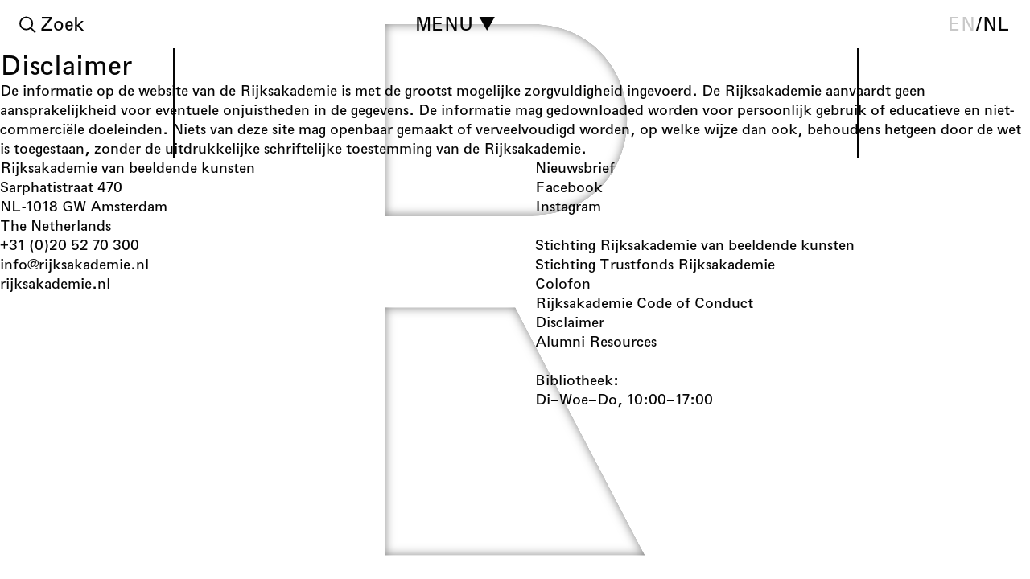

--- FILE ---
content_type: text/html; charset=utf-8
request_url: https://rijksakademie.nl/nl/disclaimer
body_size: 19910
content:
<!DOCTYPE html><html lang="nl" dir="ltr" data-controller="modulor--view-components--redirect-when-frame-missing modulor--view-components--turbo-progress-bar ra--core--assign-current-page-properties-from-turbo-frame ra--core--floorplan ra--core--nav ra--core--page-nav"><head><meta charset="utf-8" /><link crossorigin="" href="https://dw79q4xke2h01.cloudfront.net" rel="preconnect" /><link href="https://dw79q4xke2h01.cloudfront.net" rel="dns-prefetch" /><link crossorigin="" href="https://do08zu4i17pns.cloudfront.net" rel="preconnect" /><link href="https://do08zu4i17pns.cloudfront.net" rel="dns-prefetch" /><title>Rijksakademie – Disclaimer</title>
<meta name="description" content="De informatie op de website van de Rijksakademie is met de grootst mogelijke zorgvuldigheid ingevoerd. De Rijksakademie aanvaardt geen aansprakelijkheid voor eventuele onjuistheden in de gegevens....">
<link rel="alternate" href="https://rijksakademie.nl/en/disclaimer" hreflang="en">
<meta property="og:description" content="De informatie op de website van de Rijksakademie is met de grootst mogelijke zorgvuldigheid ingevoerd. De Rijksakademie aanvaardt geen aansprakelijkheid voor eventuele onjuistheden in de gegevens....">
<meta property="og:title" content="Disclaimer">
<meta property="og:site_name" content="Rijksakademie">
<meta property="og:type" content="website"><link data-turbo-track="reload" href="https://rijksakademie.nl/modulor/ui/modulor--ui--font-project?locale=nl&amp;uat=1767879340" media="all" rel="stylesheet" /><link rel="stylesheet" href="https://dw79q4xke2h01.cloudfront.net/assets/modulor/application-e11099b96a4b68daef8e4d1b52038b419dbfbe2689be5392b06e5a6b19d6725e.css" /><meta content="IE=edge" http-equiv="X-UA-Compatible" /><meta content="no-cache" name="turbo-cache-control" /><meta content="width=device-width, initial-scale=1, shrink-to-fit=no" name="viewport" /><link crossorigin="anonymous" href="https://rijksakademie.nl/ra/core/ra--core--font-project?locale=nl" media="all" rel="stylesheet" /><link rel="stylesheet" href="https://dw79q4xke2h01.cloudfront.net/assets/application-8c5850956044fddb48e700088b32c3d3092ca92aee3d0bb662dd6e20807b3ae7.css" media="all" data-turbo-track="reload" /><meta name="action-cable-url" content="/cable" /><meta name="csrf-param" content="authenticity_token" />
<meta name="csrf-token" content="59Gfdolqe3xqxt4uvOQSKKHQH6kyjlh1OdJz1rk0HEqOWG9faHp7MlJevxu1rg6FmfhSwmtsCxYPLAtYcprg1w" /><script data-domain="rijksakademie.nl" defer="" src="https://plausible.io/js/script.file-downloads.outbound-links.js"></script><link href="https://dw79q4xke2h01.cloudfront.net/favicons/thumbnail/32/32/png/eyJpZCI6InJhL2Zhdmljb24uc3ZnIiwic3RvcmFnZSI6ImZhdmljb25fc3RvcmFnZSJ9?type=image%2Fpng&amp;signature=9c90cb7794b26e42d3a9daf13f6d4dc0696ce9049ec973fe3664cddcfff5c747" rel="icon" sizes="any" type="image/png" /><link href="https://dw79q4xke2h01.cloudfront.net/favicons/thumbnail/57/57/png/eyJpZCI6InJhL2Zhdmljb24uc3ZnIiwic3RvcmFnZSI6ImZhdmljb25fc3RvcmFnZSJ9?type=image%2Fpng&amp;signature=20eea86f4f5e86ee4beb81350a457ff4726e2e5885b8110c77981d0aa4a67446" rel="icon" sizes="57x57" type="image/png" /><link href="https://dw79q4xke2h01.cloudfront.net/favicons/thumbnail/76/76/png/eyJpZCI6InJhL2Zhdmljb24uc3ZnIiwic3RvcmFnZSI6ImZhdmljb25fc3RvcmFnZSJ9?type=image%2Fpng&amp;signature=59c7b14662c57feaff6df24c51e7ff389cf9cc11b0b753e11728c49694250a42" rel="icon" sizes="76x76" type="image/png" /><link href="https://dw79q4xke2h01.cloudfront.net/favicons/thumbnail/96/96/png/eyJpZCI6InJhL2Zhdmljb24uc3ZnIiwic3RvcmFnZSI6ImZhdmljb25fc3RvcmFnZSJ9?type=image%2Fpng&amp;signature=639f004b1c460d55aa14dfb640a6c11bb7c5d2227205a9d772c11091f5600177" rel="icon" sizes="96x96" type="image/png" /><link href="https://dw79q4xke2h01.cloudfront.net/favicons/thumbnail/128/128/png/eyJpZCI6InJhL2Zhdmljb24uc3ZnIiwic3RvcmFnZSI6ImZhdmljb25fc3RvcmFnZSJ9?type=image%2Fpng&amp;signature=1322603cf7653f8133b56f95c8d71ff5cde18a57f860baf1e4a151a862826682" rel="icon" sizes="128x128" type="image/png" /><link href="https://dw79q4xke2h01.cloudfront.net/favicons/thumbnail/192/192/png/eyJpZCI6InJhL2Zhdmljb24uc3ZnIiwic3RvcmFnZSI6ImZhdmljb25fc3RvcmFnZSJ9?type=image%2Fpng&amp;signature=b6aae6c239a20303d0cfd20a8413d27810efc2a1d913676debe9a314a2b6149c" rel="icon" sizes="192x192" type="image/png" /><link href="https://dw79q4xke2h01.cloudfront.net/favicons/thumbnail/228/228/png/eyJpZCI6InJhL2Zhdmljb24uc3ZnIiwic3RvcmFnZSI6ImZhdmljb25fc3RvcmFnZSJ9?type=image%2Fpng&amp;signature=8f8227162f652cbb2957bf68c3afa18686168d2211c7ad19db27a70cd0d28acb" rel="icon" sizes="228x228" type="image/png" /><link href="https://dw79q4xke2h01.cloudfront.net/favicons/encode/svg/eyJpZCI6InJhL2Zhdmljb24uc3ZnIiwic3RvcmFnZSI6ImZhdmljb25fc3RvcmFnZSJ9?signature=2bb0aa05cff16d06d129f9f4bad892f0c11d28a8c6dc70c6468d41c44ed749e0" rel="icon" type="image/svg+xml" /><link href="https://dw79q4xke2h01.cloudfront.net/favicons/thumbnail/120/120/png/eyJpZCI6InJhL2Zhdmljb24uc3ZnIiwic3RvcmFnZSI6ImZhdmljb25fc3RvcmFnZSJ9?type=image%2Fpng&amp;signature=a17500e0f6afc05f0023f025731caef53b28522ebd7208f7b3d7c6e8b0f86c0b" rel="apple-touch-icon" sizes="120x120" type="image/png" /><link href="https://dw79q4xke2h01.cloudfront.net/favicons/thumbnail/152/152/png/eyJpZCI6InJhL2Zhdmljb24uc3ZnIiwic3RvcmFnZSI6ImZhdmljb25fc3RvcmFnZSJ9?type=image%2Fpng&amp;signature=558e9b3ae99dd3f15b9d4d505644874b253635d765d80fa1dcaef51b385d51d2" rel="apple-touch-icon" sizes="152x152" type="image/png" /><link href="https://dw79q4xke2h01.cloudfront.net/favicons/thumbnail/180/180/png/eyJpZCI6InJhL2Zhdmljb24uc3ZnIiwic3RvcmFnZSI6ImZhdmljb25fc3RvcmFnZSJ9?type=image%2Fpng&amp;signature=946cbbab5cf0e1e5931a44f22297a07f132d56a4197a3b775d6b2e4f89a258f3" rel="apple-touch-icon" sizes="180x180" type="image/png" /><link href="https://dw79q4xke2h01.cloudfront.net/favicons/thumbnail/196/196/png/eyJpZCI6InJhL2Zhdmljb24uc3ZnIiwic3RvcmFnZSI6ImZhdmljb25fc3RvcmFnZSJ9?type=image%2Fpng&amp;signature=cf4ceb27acaf5d2a7f78ed4a8643e5cab6ccba29d0e4bd07a141e371831b96e2" rel="shortcut icon" sizes="196x196" type="image/png" /><link href="https://dw79q4xke2h01.cloudfront.net/favicons/thumbnail/512/512/png/eyJpZCI6InJhL2Zhdmljb24uc3ZnIiwic3RvcmFnZSI6ImZhdmljb25fc3RvcmFnZSJ9?type=image%2Fpng&amp;signature=527ae03fb61c7548a12589446e3c7d5dd3c1741aada7d77f4a20910cbbe63f45" rel="shortcut icon" sizes="512x512" type="image/png" /><script type="importmap" data-turbo-track="reload">{
  "imports": {
    "@hotwired/stimulus": "https://dw79q4xke2h01.cloudfront.net/assets/stimulus.min-dd364f16ec9504dfb72672295637a1c8838773b01c0b441bd41008124c407894.js",
    "@hotwired/stimulus-loading": "https://dw79q4xke2h01.cloudfront.net/assets/stimulus-loading-3576ce92b149ad5d6959438c6f291e2426c86df3b874c525b30faad51b0d96b3.js",
    "@hotwired/turbo-rails": "https://dw79q4xke2h01.cloudfront.net/assets/turbo.min-3e48f1801baf343469811ff2c47889596fb8b7eb6d8fa63c4d81d0b94dc8c16d.js",
    "@rails/actioncable": "https://dw79q4xke2h01.cloudfront.net/assets/@rails--actioncable-435923cff197d31fe3700dfe3f21fce805a19005cae1e215ac829798fbf236ac.js",
    "@rails/request.js": "https://dw79q4xke2h01.cloudfront.net/assets/@rails--request.js-4a3dc6df3b12221cf3209a97d5e9fbf8b11328538f604b25585037b59e35e3f2.js",
    "rackstring": "https://dw79q4xke2h01.cloudfront.net/assets/rackstring-6be0b828d42a3da1234c2a9f0cd8114eaa8dc528d21d121360015879625f5874.js",
    "stimulus-use": "https://dw79q4xke2h01.cloudfront.net/assets/stimulus-use-5ce13a71e738ce2e87c32fcde8ce0a485c3a47d09b5c40f537862c664c692bb7.js",
    "uuid": "https://dw79q4xke2h01.cloudfront.net/assets/uuid-be093dd71a583f31cb6497a90da660720b17ec90bc1188d8974e8a2aa54498ee.js",
    "channels/consumer": "https://dw79q4xke2h01.cloudfront.net/assets/channels/consumer-17b6c199890b0dbed8759ea505e79c3ca059faf61f857e8ad6f2f1c5e4a43205.js",
    "modulor/update-path": "https://dw79q4xke2h01.cloudfront.net/assets/modulor/update_path-06997c6c8c69a4fbcd9d4813b066b43daaf1d004ac8aaddbb5168cd3bc324564.js",
    "@github/hotkey": "https://dw79q4xke2h01.cloudfront.net/assets/@github--hotkey-f1bf79adf7921f5f708b34a51a5e2d68236e5792fca7806a2132c7c262686514.js",
    "date-fns": "https://ga.jspm.io/npm:date-fns@2.23.0/esm/index.js",
    "date-fns/esm/_lib/cloneObject": "https://ga.jspm.io/npm:date-fns@2.23.0/esm/_lib/cloneObject/index.js",
    "date-fns/esm/_lib/getTimezoneOffsetInMilliseconds/index.js": "https://ga.jspm.io/npm:date-fns@2.23.0/esm/_lib/getTimezoneOffsetInMilliseconds/index.js",
    "date-fns/esm/_lib/toInteger/index.js": "https://ga.jspm.io/npm:date-fns@2.23.0/esm/_lib/toInteger/index.js",
    "date-fns/esm/format": "https://ga.jspm.io/npm:date-fns@2.23.0/esm/format/index.js",
    "date-fns-tz": "https://ga.jspm.io/npm:date-fns-tz@1.1.6/esm/index.js",
    "@babel/runtime/helpers/assertThisInitialized": "https://ga.jspm.io/npm:@babel/runtime@7.15.4/helpers/esm/assertThisInitialized.js",
    "@babel/runtime/helpers/construct": "https://ga.jspm.io/npm:@babel/runtime@7.15.4/helpers/esm/construct.js",
    "@babel/runtime/helpers/extends": "https://ga.jspm.io/npm:@babel/runtime@7.15.4/helpers/esm/extends.js",
    "@babel/runtime/helpers/inherits": "https://ga.jspm.io/npm:@babel/runtime@7.15.4/helpers/esm/inherits.js",
    "@babel/runtime/helpers/inheritsLoose": "https://ga.jspm.io/npm:@babel/runtime@7.15.4/helpers/esm/inheritsLoose.js",
    "@uppy/core": "https://ga.jspm.io/npm:@uppy/core@4.0.1/lib/index.js",
    "@uppy/drag-drop": "https://ga.jspm.io/npm:@uppy/drag-drop@4.0.1/lib/index.js",
    "@uppy/informer": "https://ga.jspm.io/npm:@uppy/informer@4.0.0/lib/index.js",
    "@uppy/progress-bar": "https://ga.jspm.io/npm:@uppy/progress-bar@4.0.0/lib/index.js",
    "@uppy/tus": "https://ga.jspm.io/npm:@uppy/tus@4.0.0/lib/index.js",
    "@transloadit/prettier-bytes": "https://ga.jspm.io/npm:@transloadit/prettier-bytes@0.3.4/dist/prettierBytes.js",
    "@uppy/core/lib/": "https://ga.jspm.io/npm:@uppy/core@4.0.1/lib/",
    "@uppy/store-default": "https://ga.jspm.io/npm:@uppy/store-default@4.0.0/lib/index.js",
    "@uppy/utils/lib/NetworkError": "https://ga.jspm.io/npm:@uppy/utils@6.0.0/lib/NetworkError.js",
    "@uppy/utils/lib/RateLimitedQueue": "https://ga.jspm.io/npm:@uppy/utils@6.0.0/lib/RateLimitedQueue.js",
    "@uppy/utils/lib/Translator": "https://ga.jspm.io/npm:@uppy/utils@6.0.0/lib/Translator.js",
    "@uppy/utils/lib/fileFilters": "https://ga.jspm.io/npm:@uppy/utils@6.0.0/lib/fileFilters.js",
    "@uppy/utils/lib/findDOMElement": "https://ga.jspm.io/npm:@uppy/utils@6.0.0/lib/findDOMElement.js",
    "@uppy/utils/lib/generateFileID": "https://ga.jspm.io/npm:@uppy/utils@6.0.0/lib/generateFileID.js",
    "@uppy/utils/lib/getAllowedMetaFields": "https://ga.jspm.io/npm:@uppy/utils@6.0.0/lib/getAllowedMetaFields.js",
    "@uppy/utils/lib/getDroppedFiles": "https://ga.jspm.io/npm:@uppy/utils@6.0.0/lib/getDroppedFiles/index.js",
    "@uppy/utils/lib/getFileNameAndExtension": "https://ga.jspm.io/npm:@uppy/utils@6.0.0/lib/getFileNameAndExtension.js",
    "@uppy/utils/lib/getFileType": "https://ga.jspm.io/npm:@uppy/utils@6.0.0/lib/getFileType.js",
    "@uppy/utils/lib/getTextDirection": "https://ga.jspm.io/npm:@uppy/utils@6.0.0/lib/getTextDirection.js",
    "@uppy/utils/lib/getTimeStamp": "https://ga.jspm.io/npm:@uppy/utils@6.0.0/lib/getTimeStamp.js",
    "@uppy/utils/lib/hasProperty": "https://ga.jspm.io/npm:@uppy/utils@6.0.0/lib/hasProperty.js",
    "@uppy/utils/lib/isDragDropSupported": "https://ga.jspm.io/npm:@uppy/utils@6.0.0/lib/isDragDropSupported.js",
    "@uppy/utils/lib/isNetworkError": "https://ga.jspm.io/npm:@uppy/utils@6.0.0/lib/isNetworkError.js",
    "@uppy/utils/lib/toArray": "https://ga.jspm.io/npm:@uppy/utils@6.0.0/lib/toArray.js",
    "js-base64": "https://ga.jspm.io/npm:js-base64@3.7.7/base64.mjs",
    "lodash/throttle.js": "https://ga.jspm.io/npm:lodash@4.17.21/throttle.js",
    "mime-match": "https://ga.jspm.io/npm:mime-match@1.0.2/index.js",
    "namespace-emitter": "https://ga.jspm.io/npm:namespace-emitter@2.0.1/index.js",
    "nanoid/non-secure": "https://ga.jspm.io/npm:nanoid@5.0.7/non-secure/index.js",
    "preact": "https://ga.jspm.io/npm:preact@10.22.1/dist/preact.module.js",
    "querystringify": "https://ga.jspm.io/npm:querystringify@2.2.0/index.js",
    "requires-port": "https://ga.jspm.io/npm:requires-port@1.0.0/index.js",
    "tus-js-client": "https://ga.jspm.io/npm:tus-js-client@4.1.0/lib.esm/browser/index.js",
    "url-parse": "https://ga.jspm.io/npm:url-parse@1.5.10/index.js",
    "wildcard": "https://ga.jspm.io/npm:wildcard@1.1.2/index.js",
    "flickity": "https://dw79q4xke2h01.cloudfront.net/assets/flickity-79f646b99ab8a9c59d669aa319611e33b67f27ede0d58fe7e0ff52b6aac44724.js",
    "ev-emitter": "https://dw79q4xke2h01.cloudfront.net/assets/ev-emitter-9d14e98c2b54417e1f633637aee7b3bcdd209f6308c4291d069b34dc1f53fd12.js",
    "fizzy-ui-utils": "https://dw79q4xke2h01.cloudfront.net/assets/fizzy-ui-utils-c46e751f44848c53653a8f1d1d756848a5ac711a50909ee1c9a863f4df122045.js",
    "get-size": "https://dw79q4xke2h01.cloudfront.net/assets/get-size-3e8cd71a3fd30e74f20428118455fca696213859a159d0b4c8748673baad15f0.js",
    "imagesloaded": "https://dw79q4xke2h01.cloudfront.net/assets/imagesloaded-8fe0f0a08d824abe3e5f3547af7d39c31076de27a0f48c10f234b390af819063.js",
    "unidragger": "https://dw79q4xke2h01.cloudfront.net/assets/unidragger-e9f48c253cae51ebd65fb91b0928a7ee69bee5ad12c30b6f2ad7725bae2dedf1.js",
    "google-maps": "https://dw79q4xke2h01.cloudfront.net/assets/google-maps-ed764b0566a784fb72e18fcbd6957077a1c8cfb21fdb98e34f981040a64efd70.js",
    "hls.js": "https://dw79q4xke2h01.cloudfront.net/assets/hls.js-ecd1f4a8040e45ca063400d67219792a799b64809ec88b6e205e6090335b57e8.js",
    "leaflet": "https://dw79q4xke2h01.cloudfront.net/assets/leaflet-1ff69389014a18c608b592e65d97e24f63d9582e02ab27d42386857456e36c8e.js",
    "lazysizes": "https://dw79q4xke2h01.cloudfront.net/assets/lazysizes-47d20d39dfc62731cc1680d12bfbd9efdcaef38c10edcd60638764657baf8e6f.js",
    "lodash.findindex": "https://dw79q4xke2h01.cloudfront.net/assets/lodash.findindex-4ad093b7ab0b94ad2569e2230f7ca62c40dbfbe5d36620400dddf141f9eff9d4.js",
    "opentype.js": "https://dw79q4xke2h01.cloudfront.net/assets/opentype.js-46f597a2bc8c8e4dcb92d4f300ec6d3c88fb6deca2868b5317bacc4c138a9b0a.js",
    "rails-timezone": "https://dw79q4xke2h01.cloudfront.net/assets/rails-timezone-ca21792a95b4d2a47b672aa5ed465a95dbb6e0f56bd0c61624f2b4b107351b46.js",
    "sortablejs": "https://dw79q4xke2h01.cloudfront.net/assets/sortablejs-d6ab91098a9113763d4b82707a883aac7c99e82cdacc751be5731e1eedcc4823.js",
    "streamsaver": "https://dw79q4xke2h01.cloudfront.net/assets/streamsaver-4ab91d38390364b79d090f043c8e5873a91dc769ba81c0b5006e8523e8e41a66.js",
    "animated-scroll-to": "https://dw79q4xke2h01.cloudfront.net/assets/animated-scroll-to-8a07f1173ef1552b7808e925fae7475f90cf9f01a536da1afff11a1fc995a01b.js",
    "scroll-into-view-if-needed": "https://dw79q4xke2h01.cloudfront.net/assets/scroll-into-view-if-needed-60b0ea95c04433c0718e924ef8da55a63607c96c50cbd41820904426d994a53f.js",
    "compute-scroll-into-view": "https://dw79q4xke2h01.cloudfront.net/assets/compute-scroll-into-view-4bfa7788407469d31bcd3fd73c54f7848becb180337361bd66b0e588a47c7630.js",
    "modulor/view_components/fit_text": "https://dw79q4xke2h01.cloudfront.net/assets/modulor/view_components/fit_text/dist/fit_text-a5bb972da58ae7ee393dab3169fdaa8004acdd392c10dd230ad500b545000528.js",
    "modulor/view_components/font_finder": "https://dw79q4xke2h01.cloudfront.net/assets/modulor/view_components/font_finder/dist/font_finder-6e958d8acd2bcc30b9ced6706a33f7d3dfd16a8b44f34dcd4a49b4ba9e6c8864.js",
    "modulor/view_components/slate_editor_controller": "https://dw79q4xke2h01.cloudfront.net/assets/modulor/view_components/slate_editor_controller/dist/main.es-2efb13b7fc3b9a163559fd30472143ef2c870c1d82811482d492a41fcbaa9f85.js",
    "json-beautify": "https://dw79q4xke2h01.cloudfront.net/assets/json-beautify-ce15aa66604bdd3b2dc15ca699555e1bb3c045b1a9bceb649e9802afa9ebf20c.js",
    "papaparse": "https://dw79q4xke2h01.cloudfront.net/assets/papaparse-3c14ff70100bfefd90a90962cce881640ca9d6c391bfd5c1e1878e05a06a01a5.js",
    "d3": "https://dw79q4xke2h01.cloudfront.net/assets/d3-84a3ceaaa341e52089eb379f7ce179533ad28aae6984645452b964254079288b.js",
    "d3-array": "https://dw79q4xke2h01.cloudfront.net/assets/d3-array-367c14d061ed92818bc34dfdf182dcd8cef48e462d731866cdf50cb0ea21cbf6.js",
    "d3-axis": "https://dw79q4xke2h01.cloudfront.net/assets/d3-axis-61955d26ba14aac38c735d18c32187e239c5f47d901ba650cab996d78cf1c28a.js",
    "d3-brush": "https://dw79q4xke2h01.cloudfront.net/assets/d3-brush-78dadcb49af1106475d2f00e91f9f159cc2545581bcc2309fcd33fa2f9a5c5cd.js",
    "d3-chord": "https://dw79q4xke2h01.cloudfront.net/assets/d3-chord-b92988c27ee09fa87cabf9adac7847c3291893d5c4e3252e0efbdddac32c1ad6.js",
    "d3-color": "https://dw79q4xke2h01.cloudfront.net/assets/d3-color-08f8a43b1f0c5aaa1001ee427c8ca336e4c412f1f83ddedf7580c28454899ae9.js",
    "d3-contour": "https://dw79q4xke2h01.cloudfront.net/assets/d3-contour-0e0859be2016e747603f071ecae30812cfed0a346d25b1ec9f8daa9024213ca8.js",
    "d3-delaunay": "https://dw79q4xke2h01.cloudfront.net/assets/d3-delaunay-09ee7e5d7e058e6643cc04a8389936a688291fbae1b760b668021427b58e0856.js",
    "d3-dispatch": "https://dw79q4xke2h01.cloudfront.net/assets/d3-dispatch-f98978180c0d0440fa932efec0ea26223d36e106d07479e6523615ac0209dcea.js",
    "d3-drag": "https://dw79q4xke2h01.cloudfront.net/assets/d3-drag-478d866bffa8dbc3ab883d9a59546ba735dfa98f3611e4939b4abd74363fafdc.js",
    "d3-dsv": "https://dw79q4xke2h01.cloudfront.net/assets/d3-dsv-ded0a1b6a9a5085115ee6abe4a99dff30eae97ccb8c06479a7cd05533f49a6ee.js",
    "d3-ease": "https://dw79q4xke2h01.cloudfront.net/assets/d3-ease-f4b1bd69c2de1fe681c5f198fda5bfa1bf8403749ac48182b101f9a6b5886a1e.js",
    "d3-fetch": "https://dw79q4xke2h01.cloudfront.net/assets/d3-fetch-be02f0c88d24edf0dad5b6dec581f02208b08d72451729923433bcb8348b78d0.js",
    "d3-force": "https://dw79q4xke2h01.cloudfront.net/assets/d3-force-cc1315fa009af1a604b1db614f60c006bfa1f2f08e9b5b5b1c2d12f2838e736c.js",
    "d3-format": "https://dw79q4xke2h01.cloudfront.net/assets/d3-format-c92f32cba42d2d3106e11df212355bd640a7ad09fbb732587c50b06c4524a6b2.js",
    "d3-geo": "https://dw79q4xke2h01.cloudfront.net/assets/d3-geo-a5c92240082e8e586fd1648652d0af593ba28851deaf0be66e9a18a24813429c.js",
    "d3-hierarchy": "https://dw79q4xke2h01.cloudfront.net/assets/d3-hierarchy-15715a4b8076d19d0a1101e726d5656f5fbfe2e3213c4a081268acbc884c4dc3.js",
    "d3-interpolate": "https://dw79q4xke2h01.cloudfront.net/assets/d3-interpolate-779b287db2a8beabb97909160ae57cbc9d84342857e232fdc36b7fd61b437f3a.js",
    "d3-path": "https://dw79q4xke2h01.cloudfront.net/assets/d3-path-7de84b5b3ec3ee3587be58fd3d53f1fb86d4ec77fce15c70b18061d810a7fd93.js",
    "d3-polygon": "https://dw79q4xke2h01.cloudfront.net/assets/d3-polygon-4e0e491777524450da57b79b117d3548c6657ca27802e5b899022ed81f51a0b3.js",
    "d3-quadtree": "https://dw79q4xke2h01.cloudfront.net/assets/d3-quadtree-56355b9c95c0e0bbb473d0b9e83e6cf68df01b384e538738cf5ff87b24f12ff5.js",
    "d3-random": "https://dw79q4xke2h01.cloudfront.net/assets/d3-random-28504ddd0ad7c93bea3840e704141c5049c61c608810528f27364131a2b9067d.js",
    "d3-scale": "https://dw79q4xke2h01.cloudfront.net/assets/d3-scale-d14b02547c7115d8e5399d2ee2a9e36def0479866e0fe7908a863aa552a95a65.js",
    "d3-scale-chromatic": "https://dw79q4xke2h01.cloudfront.net/assets/d3-scale-chromatic-b0206196a704535ba7253a0818497956029a865d99bf87446a3ed2e17045b327.js",
    "d3-selection": "https://dw79q4xke2h01.cloudfront.net/assets/d3-selection-89cdb7e0e43323ed8fa8841433e405906dd940d1b68aca779b88a481f43f93af.js",
    "d3-shape": "https://dw79q4xke2h01.cloudfront.net/assets/d3-shape-40803a3b8777a59b33e08301e5db261c6678e31d7e658cbd4f0dfc80b80b4fa7.js",
    "d3-time": "https://dw79q4xke2h01.cloudfront.net/assets/d3-time-8500a3549b4a2309933408ccc6aa20210db9bd6d5aacb76d74a514b2519b4425.js",
    "d3-time-format": "https://dw79q4xke2h01.cloudfront.net/assets/d3-time-format-682a33890521845802706d9232274d210ab440164d3289429856f82f5abc649b.js",
    "d3-timer": "https://dw79q4xke2h01.cloudfront.net/assets/d3-timer-ad7fb3e33bc3e10b1001a60804ed6e45debd0aafa5f412a10f214ea92db044f1.js",
    "d3-transition": "https://dw79q4xke2h01.cloudfront.net/assets/d3-transition-c86109016b365f09578286da638353c83970ea7dbf63ffe55f365207dc706bd8.js",
    "d3-zoom": "https://dw79q4xke2h01.cloudfront.net/assets/d3-zoom-4069331172bb2c1a0c9848a0be398978434be607bee73df022423249685507fd.js",
    "delaunator": "https://dw79q4xke2h01.cloudfront.net/assets/delaunator-e7165759c64952a68fa9d959a63e0e27b1286404e268067dacf5d7734a545997.js",
    "internmap": "https://dw79q4xke2h01.cloudfront.net/assets/internmap-a1c0ad0e57647c96fe71b5e9b36368580db87dbac6c7e75056fb215596dba556.js",
    "robust-predicates": "https://dw79q4xke2h01.cloudfront.net/assets/robust-predicates-8abeec2ea4a3e11780e53f20b37b6c316c347a78f55600f33c462b7abf561449.js",
    "versor": "https://dw79q4xke2h01.cloudfront.net/assets/versor-12b3e27f99032e1a42a04b38302d8d48cc86824f10aba35cf5295e941e5c79c5.js",
    "openseadragon": "https://dw79q4xke2h01.cloudfront.net/assets/openseadragon-3f8167c81f638f5c60a1e81a614b85f136ab87d05da0ffed339c5a5f804d566d.js",
    "lodash/sortBy": "https://dw79q4xke2h01.cloudfront.net/assets/lodash--sortBy-5b29455fe7ef629f13c0adf4f07ee133bce8b2df46051acf5a41c5da37d45c74.js",
    "ra/core/fit_text_with_element": "https://dw79q4xke2h01.cloudfront.net/assets/ra/core/fit_text_with_element/main.es-b6b9edf0f9ca14f9697ac78769d9f5e73c2c467e654b75de144bc9c5aea7bcf2.js",
    "modulor/application": "https://dw79q4xke2h01.cloudfront.net/assets/modulor/application-c6d589ac623de36a476d6273165ef9739ee4ae4bfad82471c6fa11473d7e1abe.js",
    "modulor": "https://dw79q4xke2h01.cloudfront.net/assets/modulor/index-ddc5a357246f26ec20694d980065557a2dd75a8b18a0c364e756c42540c18bee.js",
    "modulor/turbo_stream_actions": "https://dw79q4xke2h01.cloudfront.net/assets/modulor/turbo_stream_actions-52616fbc8a1c21162f476cc95827e5fcbba035494fe4575a68deb68c93d31e95.js",
    "controllers/modulor/view_components/auto_remove_controller": "https://dw79q4xke2h01.cloudfront.net/assets/controllers/modulor/view_components/auto_remove_controller-d343a85450b4607a31dfff3c6951ebdc9824994d22b583e3f8a59a5300c32675.js",
    "controllers/modulor/view_components/breakpoints_controller": "https://dw79q4xke2h01.cloudfront.net/assets/controllers/modulor/view_components/breakpoints_controller-70cbfa90b1e0f78c073594e26c27200d9f12a1eb74d16f1f9fbb1e5ada895c74.js",
    "controllers/modulor/view_components/clipboard_controller": "https://dw79q4xke2h01.cloudfront.net/assets/controllers/modulor/view_components/clipboard_controller-183d99d99b457ad4c9838cc682aa6b3575bca646cf79d90e78894b560072f2ae.js",
    "controllers/modulor/view_components/confirmation_controller": "https://dw79q4xke2h01.cloudfront.net/assets/controllers/modulor/view_components/confirmation_controller-823eb98663fcff58df478e735b6b2fa040da046909b57e50491d28815cd59902.js",
    "controllers/modulor/view_components/css_vh_variable_controller": "https://dw79q4xke2h01.cloudfront.net/assets/controllers/modulor/view_components/css_vh_variable_controller-a9a4d3a983620309f6e625ac82aa8790476d5653e31d5606713066841c19a90e.js",
    "controllers/modulor/view_components/current_anchor_controller": "https://dw79q4xke2h01.cloudfront.net/assets/controllers/modulor/view_components/current_anchor_controller-21862a11959d360b7d6928d83ebd48a744366c101ffc4f99281228fe599334db.js",
    "controllers/modulor/view_components/group_keys_controller": "https://dw79q4xke2h01.cloudfront.net/assets/controllers/modulor/view_components/group_keys_controller-bdd762dfa4a1df27f97976a9144d1f140fb16831c02cb799171289904c6fd166.js",
    "controllers/modulor/view_components/grouped_controller": "https://dw79q4xke2h01.cloudfront.net/assets/controllers/modulor/view_components/grouped_controller-cd1ddbc8927a4786e90d9bfdf24c60def7ba1dab9036254a1e22a00b1546dfee.js",
    "controllers/modulor/view_components/hotkey_controller": "https://dw79q4xke2h01.cloudfront.net/assets/controllers/modulor/view_components/hotkey_controller-0309c992f588784c70d0d03305c5b6b403ad20102d8a932e90d03321830426c0.js",
    "controllers/modulor/view_components/masonry_controller": "https://dw79q4xke2h01.cloudfront.net/assets/controllers/modulor/view_components/masonry_controller-cd1e268c6ba4ccc0b566d165cfb4556b880b3ec228d936fed04b6a851900b786.js",
    "controllers/modulor/view_components/min_height_controller": "https://dw79q4xke2h01.cloudfront.net/assets/controllers/modulor/view_components/min_height_controller-1d3379dde255fecb4758873ea5afe319a1290b424497d10af1486159f9b8afee.js",
    "controllers/modulor/view_components/pagination_controller": "https://dw79q4xke2h01.cloudfront.net/assets/controllers/modulor/view_components/pagination_controller-2ce59bb2ec7f1c8e7920fa5bdb8e9698c0660a65149dd258a0fcc96142a8f299.js",
    "controllers/modulor/view_components/redirect_when_frame_missing_controller": "https://dw79q4xke2h01.cloudfront.net/assets/controllers/modulor/view_components/redirect_when_frame_missing_controller-b44d021df4bc40a56c61e25306c9cd179f0848831ad35a1a039281e9f536be19.js",
    "controllers/modulor/view_components/request_submit_controller": "https://dw79q4xke2h01.cloudfront.net/assets/controllers/modulor/view_components/request_submit_controller-b8fe668ec1afe4d78a6b8dc5cace5efd99f8c4899545460d25b9fa6a2c9fc2d5.js",
    "controllers/modulor/view_components/scroll_to_anchor_controller": "https://dw79q4xke2h01.cloudfront.net/assets/controllers/modulor/view_components/scroll_to_anchor_controller-68dff61c1162e0b44a2da7be2dbd157d203d7de1c3c4daa34f55ff656200652c.js",
    "controllers/modulor/view_components/sortable_controller": "https://dw79q4xke2h01.cloudfront.net/assets/controllers/modulor/view_components/sortable_controller-940eeebbc47ec0ff35ff7211e1484b54b3384de796cd18d949d654d1e2b06d80.js",
    "controllers/modulor/view_components/sorted_controller": "https://dw79q4xke2h01.cloudfront.net/assets/controllers/modulor/view_components/sorted_controller-0d417f61cf6cec977343bdf70d51293dd99ebad77647a8bb8bf270cc87327efa.js",
    "controllers/modulor/view_components/sticky_controller": "https://dw79q4xke2h01.cloudfront.net/assets/controllers/modulor/view_components/sticky_controller-25d9a6c5d5c50af3e9459d69eafdedbe8207019196e599735d68206411959e76.js",
    "controllers/modulor/view_components/transition_controller": "https://dw79q4xke2h01.cloudfront.net/assets/controllers/modulor/view_components/transition_controller-d86c672e5e5471ce46433d363246cee3c01bfe9d0f42aac28e34ffd294ca7904.js",
    "controllers/modulor/view_components/transition_orchestrator_controller": "https://dw79q4xke2h01.cloudfront.net/assets/controllers/modulor/view_components/transition_orchestrator_controller-2647e5ed859f5e28cf7a2c71287d89c7b218b3e98fe00192d65b684d8eb89c23.js",
    "controllers/modulor/view_components/turbo_frame_height_anim_controller": "https://dw79q4xke2h01.cloudfront.net/assets/controllers/modulor/view_components/turbo_frame_height_anim_controller-38522cc4a9c22997a1ab2900614250d489a52c19c029ff1240763b4bfc6e139f.js",
    "controllers/modulor/view_components/turbo_progress_bar_controller": "https://dw79q4xke2h01.cloudfront.net/assets/controllers/modulor/view_components/turbo_progress_bar_controller-26fb8354cf839e45a85de8604ccad886b425cea56466b1658b5ecdf472ab4ad6.js",
    "modulor/view_components/masonry/item": "https://dw79q4xke2h01.cloudfront.net/assets/modulor/view_components/masonry/item-4e2a0b64e79f513af727dab47fdcf180a97907cb86f52a5ddfbe0f88efeacb0f.js",
    "modulor/view_components/masonry/items": "https://dw79q4xke2h01.cloudfront.net/assets/modulor/view_components/masonry/items-ba8b7db4639b925599545a2121714a1f98f3150314b8a871a336774440d4d891.js",
    "controllers/modulor/view_components/audio/player/component_controller": "https://dw79q4xke2h01.cloudfront.net/assets/modulor/view_components/audio/player/component_controller-945a35166e2602b0059a69ec3b08dbcba008d42398cca72d3ff6dee493167e11.js",
    "controllers/modulor/view_components/audio/playlist/component_controller": "https://dw79q4xke2h01.cloudfront.net/assets/modulor/view_components/audio/playlist/component_controller-9f5894eaecda21cea547f6212e38dc9131fffd10c8714d7115de50d10e7ce508.js",
    "controllers/modulor/view_components/card_flip/component_controller": "https://dw79q4xke2h01.cloudfront.net/assets/modulor/view_components/card_flip/component_controller-aca507956f63dae3b84592ecbbc9cfd66d0ca9edfcd5735d6939793c5f885082.js",
    "controllers/modulor/view_components/carousel/component_controller": "https://dw79q4xke2h01.cloudfront.net/assets/modulor/view_components/carousel/component_controller-e16c7e31828ba982c3edda9bc77dfa73040d627f0a7212a02489441bbba854ef.js",
    "controllers/modulor/view_components/deep_zoom_image_viewer/component_controller": "https://dw79q4xke2h01.cloudfront.net/assets/modulor/view_components/deep_zoom_image_viewer/component_controller-b5a82fffb6fdc79339bb2500468ebceabd81c8a00b43a8fbbe8c6a118810c213.js",
    "controllers/modulor/view_components/expandable_list/component_controller": "https://dw79q4xke2h01.cloudfront.net/assets/modulor/view_components/expandable_list/component_controller-d32768a64d0ede93d461d7ff57ef3d14bb6bcbc40ad4f814ed5b5ce40c859135.js",
    "controllers/modulor/view_components/expandable_section/component_controller": "https://dw79q4xke2h01.cloudfront.net/assets/modulor/view_components/expandable_section/component_controller-8b328638c4e15215137cebb768b5b17a536f8742efcf0b6075d2e66b7975231d.js",
    "controllers/modulor/view_components/expandable_section_list/component_controller": "https://dw79q4xke2h01.cloudfront.net/assets/modulor/view_components/expandable_section_list/component_controller-867406519c2132d140b9e8b42aa95d993e10b3cb169e3353b1865c5843a720ef.js",
    "controllers/modulor/view_components/expandable_text/component_controller": "https://dw79q4xke2h01.cloudfront.net/assets/modulor/view_components/expandable_text/component_controller-5997a7f94b6d6528e3a910a5ddca4c930eaf1698150ec151bf55ad01ce78756d.js",
    "controllers/modulor/view_components/fit_text/component_controller": "https://dw79q4xke2h01.cloudfront.net/assets/modulor/view_components/fit_text/component_controller-455da86b669e0a59764709e460c40ae3a8293b66e7022e7b8a9d57481930b476.js",
    "controllers/modulor/view_components/fit_to_container/component_controller": "https://dw79q4xke2h01.cloudfront.net/assets/modulor/view_components/fit_to_container/component_controller-92ebf6fbb97bd96810db870fdede687aacac906e266394b12f135d3896b6ce31.js",
    "controllers/modulor/view_components/footnotes_popup/component_controller": "https://dw79q4xke2h01.cloudfront.net/assets/modulor/view_components/footnotes_popup/component_controller-4eecbb3969a6b053e4dff7c29347e2ad87db0a7a7376c2a0ee74b694adb221c0.js",
    "controllers/modulor/view_components/footnotes_popup/popup/component_controller": "https://dw79q4xke2h01.cloudfront.net/assets/modulor/view_components/footnotes_popup/popup/component_controller-8f08df83bee90d61c185f76fb7cfcb6265a1d30d690d7505e854cadb4d0f0e59.js",
    "controllers/modulor/view_components/form/date_range/component_controller": "https://dw79q4xke2h01.cloudfront.net/assets/modulor/view_components/form/date_range/component_controller-e9a35da43db445c7f1217694ce5e4ed6626305ff0b2e0c1865d68806d725a7ea.js",
    "controllers/modulor/view_components/form/datetime_range/component_controller": "https://dw79q4xke2h01.cloudfront.net/assets/modulor/view_components/form/datetime_range/component_controller-aa76ca81bd46b014e14aff8bc794576afd8578ff20fdf56d902e5898e2baab89.js",
    "controllers/modulor/view_components/form/dependent_fields/component_controller": "https://dw79q4xke2h01.cloudfront.net/assets/modulor/view_components/form/dependent_fields/component_controller-018809dd042a38f83d1dae427a5b1686542fe178b81fcb9ef5d2c81ff4720a8f.js",
    "controllers/modulor/view_components/form/dependent_fields/fieldset/component_controller": "https://dw79q4xke2h01.cloudfront.net/assets/modulor/view_components/form/dependent_fields/fieldset/component_controller-db9a1aece840229d5d0fc2d54b5adfe4c4ed21d5d59516e067ba3eecbb6a3eb5.js",
    "controllers/modulor/view_components/form/inline_selector_input/component_controller": "https://dw79q4xke2h01.cloudfront.net/assets/modulor/view_components/form/inline_selector_input/component_controller-a5a979973b35fb535b1022c9db561ba7ce34846bdc226035419b80a1ec9fb6c8.js",
    "controllers/modulor/view_components/form/inline_selector_input/results/result/component_controller": "https://dw79q4xke2h01.cloudfront.net/assets/modulor/view_components/form/inline_selector_input/results/result/component_controller-42e4941afd622fb1d471c1f15c2fff2dc8f978f1a9574de611f5c1ebebf18ed9.js",
    "controllers/modulor/view_components/form/mux_thumbnail_attrs/component_controller": "https://dw79q4xke2h01.cloudfront.net/assets/modulor/view_components/form/mux_thumbnail_attrs/component_controller-bf2f48acd866f87b042f9017b5dfbebcac468f88b0ddbc90214e12381aac640c.js",
    "controllers/modulor/view_components/form/nested_fields/component_controller": "https://dw79q4xke2h01.cloudfront.net/assets/modulor/view_components/form/nested_fields/component_controller-7fb71b9218c6fc3a1d0b66fd691ed43427be1db141143c34148909f64498c5f1.js",
    "controllers/modulor/view_components/form/nested_fields/fieldset/component_controller": "https://dw79q4xke2h01.cloudfront.net/assets/modulor/view_components/form/nested_fields/fieldset/component_controller-a645142c499cfa81607ede20023275db7d460c372f540dfc70409d4879cd3122.js",
    "controllers/modulor/view_components/form/remote_value/component_controller": "https://dw79q4xke2h01.cloudfront.net/assets/modulor/view_components/form/remote_value/component_controller-116a6f4da5b1a2481b1f3046fc7a9d8c63f00d93bc52e4c08a8a86352e433d06.js",
    "controllers/modulor/view_components/form/text_area/component_controller": "https://dw79q4xke2h01.cloudfront.net/assets/modulor/view_components/form/text_area/component_controller-e34ba0b1d08ed1b2835e086ee5a0f2dead16b8c32e72d5c6c67fa2259573d810.js",
    "controllers/modulor/view_components/grid/component_controller": "https://dw79q4xke2h01.cloudfront.net/assets/modulor/view_components/grid/component_controller-acd1e6950b9786d612e5388cb28cd1a47bce9f42a812db362be93c8d05392f36.js",
    "controllers/modulor/view_components/hls_js/component_controller": "https://dw79q4xke2h01.cloudfront.net/assets/modulor/view_components/hls_js/component_controller-1019008eef1e300e5d3bb9a50f1e165762090130280a6eca4cda832c99741b64.js",
    "controllers/modulor/view_components/lazysizes_image/component_controller": "https://dw79q4xke2h01.cloudfront.net/assets/modulor/view_components/lazysizes_image/component_controller-871c54faa80c6e3b83cd0179c29bae49c8f4bcc16c01d09c33736a70e0abecb3.js",
    "controllers/modulor/view_components/link_to_anchor/component_controller": "https://dw79q4xke2h01.cloudfront.net/assets/modulor/view_components/link_to_anchor/component_controller-35a7c6edb4d0787718f8fd7f1a9fa3a11053397bde1b4f02bb479cb623d49749.js",
    "controllers/modulor/view_components/link_to_background_download/component_controller": "https://dw79q4xke2h01.cloudfront.net/assets/modulor/view_components/link_to_background_download/component_controller-ffe626d65cfb01fa7cd4183f904681031e0b2dae6a0e21d7e55c611977cf7e81.js",
    "controllers/modulor/view_components/listbox/component_controller": "https://dw79q4xke2h01.cloudfront.net/assets/modulor/view_components/listbox/component_controller-f233ee385265512ede0d419a28887354c2a162ff3de8e48b88925cd9f82e42ea.js",
    "controllers/modulor/view_components/map/component_controller": "https://dw79q4xke2h01.cloudfront.net/assets/modulor/view_components/map/component_controller-5bd6d63e4f4a8fe27ba8ff0f07dc806e704b5b6bc3b1cc80e1a23bca584f9ae1.js",
    "controllers/modulor/view_components/native_carousel/button/component_controller": "https://dw79q4xke2h01.cloudfront.net/assets/modulor/view_components/native_carousel/button/component_controller-79d9d79446471e3351dfdb7b2a60d787295c07da8cf9a820dc89857225d7b9f9.js",
    "controllers/modulor/view_components/native_carousel/component_controller": "https://dw79q4xke2h01.cloudfront.net/assets/modulor/view_components/native_carousel/component_controller-f25eb5806dc9f4e15033c44e9aaeb7870d026d1226f0d54a42c8868955acf131.js",
    "controllers/modulor/view_components/native_carousel/counter/component_controller": "https://dw79q4xke2h01.cloudfront.net/assets/modulor/view_components/native_carousel/counter/component_controller-5b854bd5cd45b34e0e12f05fff7624c17abf3c7b1d8a518ad7676d42d305a636.js",
    "controllers/modulor/view_components/open_street_map/component_controller": "https://dw79q4xke2h01.cloudfront.net/assets/modulor/view_components/open_street_map/component_controller-afce98bec23b03e41e75b80e0552f263181d0b3f07c4d10c15b734663bfd4f53.js",
    "controllers/modulor/view_components/popup_menu/component_controller": "https://dw79q4xke2h01.cloudfront.net/assets/modulor/view_components/popup_menu/component_controller-7c3ce40d4f40fa61ddd7e187f88fb5b63c999007898e9b6b151858b20a95a8f5.js",
    "controllers/modulor/view_components/semantic/date/component_controller": "https://dw79q4xke2h01.cloudfront.net/assets/modulor/view_components/semantic/date/component_controller-46bc545b6d124c6d19e35a02c58dbcf91cc74f892f9cb60b30926978ec15bb41.js",
    "controllers/modulor/view_components/semantic/date_queries/component_controller": "https://dw79q4xke2h01.cloudfront.net/assets/modulor/view_components/semantic/date_queries/component_controller-be77556251d5e3ee87e34b61975f035df3bbaef8dfb7526dc7782c8c125182fe.js",
    "controllers/modulor/view_components/slate_editor/component_controller": "https://dw79q4xke2h01.cloudfront.net/assets/modulor/view_components/slate_editor/component_controller-0c3e50dcead765ae8cc7eb895cd8bfd0d4104676e579a6c412ef0e384d02c1d4.js",
    "controllers/modulor/view_components/slideshow/component_controller": "https://dw79q4xke2h01.cloudfront.net/assets/modulor/view_components/slideshow/component_controller-daa36899497d8396433b4a3dedcb8c953a0133f89061c01bb7b185003a49596b.js",
    "controllers/modulor/view_components/stacked_gallery/component_controller": "https://dw79q4xke2h01.cloudfront.net/assets/modulor/view_components/stacked_gallery/component_controller-cf0f0e19834c88015528864fef146cd709811aefa37c87b0768dedb0889da826.js",
    "controllers/modulor/view_components/stacked_gallery/scroll_helper_container/component_controller": "https://dw79q4xke2h01.cloudfront.net/assets/modulor/view_components/stacked_gallery/scroll_helper_container/component_controller-afab8ea4fda43ae7ddb2c7dd1ade8e259aeafcdf70e4e860db64a7042b6699f1.js",
    "controllers/modulor/view_components/stacked_gallery/slide_container/component_controller": "https://dw79q4xke2h01.cloudfront.net/assets/modulor/view_components/stacked_gallery/slide_container/component_controller-5c8fdc9df38621ae7faf057afef9b3dfabfe27e6eab6ad4e9614d94421b00974.js",
    "controllers/modulor/view_components/stacked_gallery/slide_container/slide/component_controller": "https://dw79q4xke2h01.cloudfront.net/assets/modulor/view_components/stacked_gallery/slide_container/slide/component_controller-b7823f5c823f06b08e01f37fe4d5fa585e75d87d5f674db73b40dbc834ae968a.js",
    "controllers/modulor/view_components/svg_map/component_controller": "https://dw79q4xke2h01.cloudfront.net/assets/modulor/view_components/svg_map/component_controller-fefb66529a2c46e0f6aa9e9b4320c2e310aec73afc7764bc0171fa0778f3b6ff.js",
    "controllers/modulor/view_components/time_ago/component_controller": "https://dw79q4xke2h01.cloudfront.net/assets/modulor/view_components/time_ago/component_controller-1d018d3344019a7d47388e2475b1454268460a5356d0e9b973c3f9da2c6712f1.js",
    "controllers/modulor/view_components/tree_node/component_controller": "https://dw79q4xke2h01.cloudfront.net/assets/modulor/view_components/tree_node/component_controller-214b57086dfab85185a96cbda3b1f6f1427882aedf7fb81c3da196e523e8cbcc.js",
    "controllers/modulor/view_components/uploader/component_controller": "https://dw79q4xke2h01.cloudfront.net/assets/modulor/view_components/uploader/component_controller-a905b8ce09eef89d0f914079a3fa0ed5f0ce29a4ac61ceb4097d851d3b8c07a0.js",
    "controllers/modulor/identity/ui_state_controller": "https://dw79q4xke2h01.cloudfront.net/assets/controllers/modulor/identity/ui_state_controller-47619dddb048f619cad219bfe23ef43511b273e9206bc9a434cfd2323f497917.js",
    "controllers/modulor/ui/form_controller": "https://dw79q4xke2h01.cloudfront.net/assets/controllers/modulor/ui/form_controller-f60d25b3425752b3afd61e33f6cb0e6b04098cfa068b012769ed095e3c9c80cc.js",
    "controllers/modulor/ui/grouped_controller": "https://dw79q4xke2h01.cloudfront.net/assets/controllers/modulor/ui/grouped_controller-2d96f6a7643084a6ccf970a468c6520b03e06e3645962e62d4f773977f392206.js",
    "controllers/modulor/ui/hotkey_controller": "https://dw79q4xke2h01.cloudfront.net/assets/controllers/modulor/ui/hotkey_controller-6f9ebe936581e9021629e820d0dc1fc381c39c50b4d1e7aa7de0c7ec5370e683.js",
    "controllers/modulor/ui/scoped_frame_controller": "https://dw79q4xke2h01.cloudfront.net/assets/controllers/modulor/ui/scoped_frame_controller-78cb88f275b62ab0122661250f7f788fb2f9abf35c7b47e760773160d82f05c3.js",
    "controllers/modulor/ui/sorted_controller": "https://dw79q4xke2h01.cloudfront.net/assets/controllers/modulor/ui/sorted_controller-7777bdd27d01579984d8f8ff2c3e0105e2ff212a22a345f9097aef652f6c3486.js",
    "controllers/modulor/ui/swap_controller": "https://dw79q4xke2h01.cloudfront.net/assets/controllers/modulor/ui/swap_controller-67182cdd9b923b51d105fc86eae6f86e2a32e93b6370741c3bf47999e58ff049.js",
    "controllers/modulor/ui/data_grid/component_controller": "https://dw79q4xke2h01.cloudfront.net/assets/modulor/ui/data_grid/component_controller-522e82824852d6b20a7a4e76f1eca1b9e92216275230764481b96848b2728dca.js",
    "controllers/modulor/ui/data_table/component_controller": "https://dw79q4xke2h01.cloudfront.net/assets/modulor/ui/data_table/component_controller-b30b3e169451132bb4bf17d35f5ff7acf7284ffe7dde099589f5d8ae3d1178d4.js",
    "controllers/modulor/ui/data_tree/component_controller": "https://dw79q4xke2h01.cloudfront.net/assets/modulor/ui/data_tree/component_controller-e85da6e380d921b1901e16bbce123a630107ce8d3f3505956aa7045cbf4e58a0.js",
    "controllers/modulor/ui/dialog/component_controller": "https://dw79q4xke2h01.cloudfront.net/assets/modulor/ui/dialog/component_controller-cb9b27ee35b89c52d70b967a2feed82d05151edc342e58896695d3d01ce85f8b.js",
    "controllers/modulor/ui/filters/multi_choice_option_list/component_controller": "https://dw79q4xke2h01.cloudfront.net/assets/modulor/ui/filters/multi_choice_option_list/component_controller-74b64a4552bfcce3e6f0d80c1ef030788021d5a00a9fb9a782485459b9261840.js",
    "controllers/modulor/ui/filters/single_choice_option_list/component_controller": "https://dw79q4xke2h01.cloudfront.net/assets/modulor/ui/filters/single_choice_option_list/component_controller-a6db5c2157bcd947565d064f5f5c2dd12c3bca2b806734d5da6192d26a2af49f.js",
    "controllers/modulor/ui/flash/message/component_controller": "https://dw79q4xke2h01.cloudfront.net/assets/modulor/ui/flash/message/component_controller-4280e63473c77542f2aae92ecbf0e8a4d08517a8dda2cb0a4f4e15bc645ca06f.js",
    "controllers/modulor/ui/form/inline_selector_input/component_controller": "https://dw79q4xke2h01.cloudfront.net/assets/modulor/ui/form/inline_selector_input/component_controller-11319019afb2018e0a9afbac8c5b88e37e19d97677e45b1e68d8a8dbaad6ead1.js",
    "controllers/modulor/ui/searchable_list/component_controller": "https://dw79q4xke2h01.cloudfront.net/assets/modulor/ui/searchable_list/component_controller-6a0b515c35d57e611fbdb8911627928fb9fdd7fa709ef45a1e94705e1c191439.js",
    "controllers/modulor/ui/selection/component_controller": "https://dw79q4xke2h01.cloudfront.net/assets/modulor/ui/selection/component_controller-1201180d35a2af2f6359ed5fae935d565eee5d8655a31cc4855db003f812300f.js",
    "controllers/modulor/ui/selector/component_controller": "https://dw79q4xke2h01.cloudfront.net/assets/modulor/ui/selector/component_controller-d033f5a7f0836e1fb11812ee0bc0f3c0b2983e93bedf3c16e2da7cf4f67ece63.js",
    "controllers/modulor/ui/tabs/component_controller": "https://dw79q4xke2h01.cloudfront.net/assets/modulor/ui/tabs/component_controller-5d0766d4215d8dff5abacea461e67cb4636330451c6bb5efc09c6d59603b615f.js",
    "modulor/resources/turbo_stream_actions": "https://dw79q4xke2h01.cloudfront.net/assets/modulor/resources/turbo_stream_actions-3399f28da96ae794a8ec8a51b0fc75eed90790cf6f3dec80a32e211e0de67c2e.js",
    "controllers/modulor/activity/list/component_controller": "https://dw79q4xke2h01.cloudfront.net/assets/modulor/activity/list/component_controller-e15313209abaf725e542f56733ee967fe9681660f7ed6695fc1c4853595c9987.js",
    "controllers/modulor/identity/permissions/component_controller": "https://dw79q4xke2h01.cloudfront.net/assets/modulor/identity/permissions/component_controller-b9833f227a229d07d2f1ea86a92564f6e587c299e14dfc73a60038265b188f15.js",
    "controllers/modulor/attachments/form/uploader_input/component_controller": "https://dw79q4xke2h01.cloudfront.net/assets/modulor/attachments/form/uploader_input/component_controller-95f611b8caf39533a2ccf6f2da343a9711acabd9fc5ed74bd62b8422b89ae82d.js",
    "controllers/modulor/commerce/stripe/element_controller": "https://dw79q4xke2h01.cloudfront.net/assets/controllers/modulor/commerce/stripe/element_controller-f5fd76ea484fe4cb3bf07c063a090f14d8e4170d5a25c7e8a57cd28d0cc71f19.js",
    "controllers/modulor/commerce/stripe_payment_element/component_controller": "https://dw79q4xke2h01.cloudfront.net/assets/modulor/commerce/stripe_payment_element/component_controller-62a04712320655aa95c85c377f3687ca1838bcc3d3f16ae32d6ce7c43e46ce5b.js",
    "controllers/modulor/mailing/iframe_preview/component_controller": "https://dw79q4xke2h01.cloudfront.net/assets/modulor/mailing/iframe_preview/component_controller-ada06da4bfa897c5f43d65d7a750f89ceacab9b36331a25ab5c50bed1fca31d5.js",
    "modulor/pages/track_visits_and_events": "https://dw79q4xke2h01.cloudfront.net/assets/modulor/pages/track_visits_and_events-62acb76739b9512449bdf8659999c644c4ad8cc975e5c8ff750b3b2d162fd268.js",
    "modulor/pages/turbo_stream_actions": "https://dw79q4xke2h01.cloudfront.net/assets/modulor/pages/turbo_stream_actions-c7acc0f51c41ab8e912c7fae5eb799287627890851917ca0261900d81246df4f.js",
    "controllers/modulor/pages/locale_switch/component_controller": "https://dw79q4xke2h01.cloudfront.net/assets/modulor/pages/locale_switch/component_controller-222f3c8fbb1572c55d0c2dd6f82af62b5e265c0e3935ae9806bcd3ba870b5101.js",
    "controllers/modulor/pages/page/base/analytics/current_visitors/component_controller": "https://dw79q4xke2h01.cloudfront.net/assets/modulor/pages/page/base/analytics/current_visitors/component_controller-7f0adcf3d9d07ae9882b30757cfac416b68886461500ad09e8def67332d82e22.js",
    "controllers/modulor/pages/page/new_page_form/component_controller": "https://dw79q4xke2h01.cloudfront.net/assets/modulor/pages/page/new_page_form/component_controller-4aef67db4f0cf3829b42b72d985b129e17b5a4421db3fea8e31a611e04fe1e76.js",
    "controllers/modulor/pages/page/new_page_from_template_form/component_controller": "https://dw79q4xke2h01.cloudfront.net/assets/modulor/pages/page/new_page_from_template_form/component_controller-703bd7a6c44270591cba3450475aaf5494c24abcf0d8bb9abc0fff059f2f024d.js",
    "controllers/modulor/pages/page/version/button_to_publish/component_controller": "https://dw79q4xke2h01.cloudfront.net/assets/modulor/pages/page/version/button_to_publish/component_controller-4698bef84569e2d8c622a0bcf7dfddeb27baf0fb61f3e96fd7f3c631ad826697.js",
    "controllers/modulor/pages/page/version/web_module_selector/component_controller": "https://dw79q4xke2h01.cloudfront.net/assets/modulor/pages/page/version/web_module_selector/component_controller-6598aef9769a74555755d8954eab673d9d22cc7c8219b1f38a852a061567c0dc.js",
    "controllers/modulor/pages/page/version/web_module_versions/component_controller": "https://dw79q4xke2h01.cloudfront.net/assets/modulor/pages/page/version/web_module_versions/component_controller-450faf860802ee4815f2b4879842b17d95e4c81e44d1e0d459856d1bc38a0274.js",
    "controllers/modulor/pages/web_module/version/component_controller": "https://dw79q4xke2h01.cloudfront.net/assets/modulor/pages/web_module/version/component_controller-b09835b7510ee5903c7b9733c8de59cbf02d188dc7512ea383f6787a98ba8423.js",
    "controllers/modulor/component_previews_module/content/component_controller": "https://dw79q4xke2h01.cloudfront.net/assets/modulor/component_previews_module/content/component_controller-796e2f73dc119acdc7d774c8d1c162f807c9771dfda458a4ad52d0df2830dff7.js",
    "controllers/modulor/component_previews_module/responsive_toolbar/component_controller": "https://dw79q4xke2h01.cloudfront.net/assets/modulor/component_previews_module/responsive_toolbar/component_controller-5fab9824d46da0e6b8490ae0db49525f11eccec0d31b6beef506277d4d651643.js",
    "controllers/modulor/mailer_previews_module/content/component_controller": "https://dw79q4xke2h01.cloudfront.net/assets/modulor/mailer_previews_module/content/component_controller-b401e8453b0011217c4e041ea86b558ac281b86042dced87dcb100a06cb5ca81.js",
    "controllers/modulor/mailer_toolbar_module/mailchimp_sync/component_controller": "https://dw79q4xke2h01.cloudfront.net/assets/modulor/mailer_toolbar_module/mailchimp_sync/component_controller-f2323ad7c6baebfbff5d2ebe1dace5de6fa6452a5e17215b40f07a5d688e2379.js",
    "controllers/modulor/shadow_module/form/component_controller": "https://dw79q4xke2h01.cloudfront.net/assets/modulor/shadow_module/form/component_controller-8dc112fadc54d99ff641d3a1977b5dca5fbc5ad1747896d5349d6a496303cc3f.js",
    "controllers/modulor/toolbar_module/content/component_controller": "https://dw79q4xke2h01.cloudfront.net/assets/modulor/toolbar_module/content/component_controller-d06efcad71c16b62e873d6a998de4496d21a0a9de1bed8b1161cc1e48bd37607.js",
    "controllers/ra/core/assign_closest_turbo_frame_controller": "https://dw79q4xke2h01.cloudfront.net/assets/controllers/ra/core/assign_closest_turbo_frame_controller-afca42f21831c6e295dc704b7bae7aefab6bf87f6e7b26a7628417222060c3df.js",
    "controllers/ra/core/assign_current_page_properties_from_turbo_frame_controller": "https://dw79q4xke2h01.cloudfront.net/assets/controllers/ra/core/assign_current_page_properties_from_turbo_frame_controller-7cd054e9c53c58b571d86a811d2237de3fe712a68e4b2e05255956844387769a.js",
    "controllers/ra/core/columns_controller": "https://dw79q4xke2h01.cloudfront.net/assets/controllers/ra/core/columns_controller-e5415f806a50e286ddb1b97438c5d62ad809f606f914b36bb212a0d6f699dc14.js",
    "controllers/ra/core/fit_to_container_controller": "https://dw79q4xke2h01.cloudfront.net/assets/controllers/ra/core/fit_to_container_controller-6d4547d9dc55dd33eec38a155c67cd8708b5b79839bcc840ac12d23db3f7af26.js",
    "controllers/ra/core/floorplan_controller": "https://dw79q4xke2h01.cloudfront.net/assets/controllers/ra/core/floorplan_controller-f96ba0bb23eed0654348209926c2fd260185a0c6f10657908c80b5c36a014194.js",
    "controllers/ra/core/form_controller": "https://dw79q4xke2h01.cloudfront.net/assets/controllers/ra/core/form_controller-7913e140b0b101dc65d55992eb25613103001eee0f119539398ec0e89648d3dd.js",
    "controllers/ra/core/modal_header_controller": "https://dw79q4xke2h01.cloudfront.net/assets/controllers/ra/core/modal_header_controller-5f3f6e2787c493b3179b5f8740758546b85f2a7bafe978a3c65b75d1dbd6700b.js",
    "controllers/ra/core/nav_controller": "https://dw79q4xke2h01.cloudfront.net/assets/controllers/ra/core/nav_controller-c0937e796cbf430f5f4bc4466b28ea26406692511dd9acd84e2bfe8413326af1.js",
    "controllers/ra/core/page_nav_controller": "https://dw79q4xke2h01.cloudfront.net/assets/controllers/ra/core/page_nav_controller-5b1f9b19ead5ae30fb814d87d727ccc04193e3bd1ffdb4d3f86da7aeac0d9e94.js",
    "controllers/ra/core/toggle_class_controller": "https://dw79q4xke2h01.cloudfront.net/assets/controllers/ra/core/toggle_class_controller-f1d0bb512b1f3ddcc13e6f5c47307c667e260e1138c6343188f1bc3bf6db1bfa.js",
    "controllers/ra/core/calendar/component_controller": "https://dw79q4xke2h01.cloudfront.net/assets/ra/core/calendar/component_controller-4c601b0b486e096710bd5095c2d93b8ed5760d107ae58d7f252e373c7e47900d.js",
    "controllers/ra/core/grid/component_controller": "https://dw79q4xke2h01.cloudfront.net/assets/ra/core/grid/component_controller-cba5d80098d5cc8433155633002bae6a3e176a02c1058bb1be9207b33c694520.js",
    "controllers/ra/core/link_to_modal/component_controller": "https://dw79q4xke2h01.cloudfront.net/assets/ra/core/link_to_modal/component_controller-5257e3200b96cb3dc7ebfd91c2d47bfbc8d06ababd259756c95bfb0031f2bfb5.js",
    "controllers/ra/core/overlay/mask/component_controller": "https://dw79q4xke2h01.cloudfront.net/assets/ra/core/overlay/mask/component_controller-f22927e0971087463ebdb37d11298ff504afe2ebfaaadbf8a0e98abcb4dece45.js",
    "controllers/ra/core/tag_list/component_controller": "https://dw79q4xke2h01.cloudfront.net/assets/ra/core/tag_list/component_controller-87a7df7e88d9c06dda66dadffb9774f24e5128bb1a8d314d2e8e0922bbc4f64b.js",
    "controllers/ra/alumni/item_filters_controller": "https://dw79q4xke2h01.cloudfront.net/assets/controllers/ra/alumni/item_filters_controller-ee14ad204227fd1b55eb490a1876427940132d1a03f3939143bff0772017db64.js",
    "controllers/ra/person_page/version/component_controller": "https://dw79q4xke2h01.cloudfront.net/assets/ra/person_page/version/component_controller-029605df8403e5f3925ac2753196d27e876cb4f48d5dfa70608bd3e6fe3f8b33.js",
    "controllers/ra/alumni_module/items/component_controller": "https://dw79q4xke2h01.cloudfront.net/assets/ra/alumni_module/items/component_controller-dca99bb6d1a1de6c146c1cc6f960f1457bd0064963179d421f51b6b8b18361dc.js",
    "controllers/ra/external_activity_page/version/component_controller": "https://dw79q4xke2h01.cloudfront.net/assets/ra/external_activity_page/version/component_controller-029605df8403e5f3925ac2753196d27e876cb4f48d5dfa70608bd3e6fe3f8b33.js",
    "controllers/ra/open_archive_module/lightbox/component_controller": "https://dw79q4xke2h01.cloudfront.net/assets/ra/open_archive_module/lightbox/component_controller-b32e9d310285c2144525e7e805cd497804322b4cd864f434ce4c895f1afd1bc5.js",
    "controllers/ra/open_archive_module/list/component_controller": "https://dw79q4xke2h01.cloudfront.net/assets/ra/open_archive_module/list/component_controller-984e32b14641de5ac5c98e09eb612d7aec782ab74d90eb18b52e867575e9b9c1.js",
    "controllers/ra/open_archive_module/upload_form/component_controller": "https://dw79q4xke2h01.cloudfront.net/assets/ra/open_archive_module/upload_form/component_controller-ab0aa5032370f8edc2e885954115b0d3f10fb8070f48e0d67162e85b87c07af3.js",
    "controllers/ra/news_page/version/component_controller": "https://dw79q4xke2h01.cloudfront.net/assets/ra/news_page/version/component_controller-029605df8403e5f3925ac2753196d27e876cb4f48d5dfa70608bd3e6fe3f8b33.js",
    "controllers/ra/open_studios_person_page/version/component_controller": "https://dw79q4xke2h01.cloudfront.net/assets/ra/open_studios_person_page/version/component_controller-029605df8403e5f3925ac2753196d27e876cb4f48d5dfa70608bd3e6fe3f8b33.js",
    "controllers/ra/open_studios_programme_page/version/component_controller": "https://dw79q4xke2h01.cloudfront.net/assets/ra/open_studios_programme_page/version/component_controller-029605df8403e5f3925ac2753196d27e876cb4f48d5dfa70608bd3e6fe3f8b33.js",
    "controllers/ra/public_programme_page/version/component_controller": "https://dw79q4xke2h01.cloudfront.net/assets/ra/public_programme_page/version/component_controller-029605df8403e5f3925ac2753196d27e876cb4f48d5dfa70608bd3e6fe3f8b33.js",
    "controllers/ra/external_activity_list_module/content/component_controller": "https://dw79q4xke2h01.cloudfront.net/assets/ra/external_activity_list_module/content/component_controller-e29b02a73dd88a7664fe8d82ed80957e23414af5db7f3e331ef689f4bf5d9d7a.js",
    "controllers/ra/floorplan_module/content/component_controller": "https://dw79q4xke2h01.cloudfront.net/assets/ra/floorplan_module/content/component_controller-361831557bdc5651009632a0f6dac849c7d565df8034ba3ab4227bdefa585cab.js",
    "controllers/ra/material_library_module/content/component_controller": "https://dw79q4xke2h01.cloudfront.net/assets/ra/material_library_module/content/component_controller-dcb455f31612e2157e54ab240701b6fa81263e3c249720112b0d7e059c42cccc.js",
    "controllers/ra/person_list_module/sort_bar/component_controller": "https://dw79q4xke2h01.cloudfront.net/assets/ra/person_list_module/sort_bar/component_controller-c18ebc3d5c299e0d1eb2d2344bdec97fd65507cb527d786604a1a9a908c81fa8.js",
    "controllers/ra/menu_module/content/component_controller": "https://dw79q4xke2h01.cloudfront.net/assets/ra/menu_module/content/component_controller-e55d432d0b781c68f15d833c017d704454e339610bc2e2e55e6db0366071d159.js",
    "controllers/ra/menu_module/search_input/component_controller": "https://dw79q4xke2h01.cloudfront.net/assets/ra/menu_module/search_input/component_controller-7b1217806f0c9df5529b950e897e5eef51f981ef8fd71ff02d698b1ecb5e1e5a.js",
    "controllers/ra/open_studios_menu_module/content/component_controller": "https://dw79q4xke2h01.cloudfront.net/assets/ra/open_studios_menu_module/content/component_controller-ce5794d83fff5b319aba23708d5f71ebcc8761f3f08bde7d20227bb6093a18b6.js",
    "controllers/ra/overlay_module/overlay/component_controller": "https://dw79q4xke2h01.cloudfront.net/assets/ra/overlay_module/overlay/component_controller-a3168f1514160a5f2b2d454a0170202dd06c4fe569046da5c8b37bc311a7f201.js",
    "controllers/ra/radio_player_module/ticker/backward_controller": "https://dw79q4xke2h01.cloudfront.net/assets/controllers/ra/radio_player_module/ticker/backward_controller-4650cca7d31479621278172d432e0954fe733b7c3de385193d139ba36bdccf70.js",
    "controllers/ra/radio_player_module/ticker/title_controller": "https://dw79q4xke2h01.cloudfront.net/assets/controllers/ra/radio_player_module/ticker/title_controller-7a824abdf1062612b956437957924e04fac46672e62ebf4fbcb8770da738951b.js",
    "controllers/ra/radio_player_module/content/component_controller": "https://dw79q4xke2h01.cloudfront.net/assets/ra/radio_player_module/content/component_controller-3ece3b914dfe1d71ea8228d1b3944d31c95835a31567754233bba4efdeac8702.js",
    "controllers/ra/search_module/content/component_controller": "https://dw79q4xke2h01.cloudfront.net/assets/ra/search_module/content/component_controller-cee66c539fc9be1621c54e8944e4e8ef29cb56ee47bb6b255d589b736fa3ac64.js"
  }
}</script>
<link rel="modulepreload" href="https://dw79q4xke2h01.cloudfront.net/assets/stimulus.min-dd364f16ec9504dfb72672295637a1c8838773b01c0b441bd41008124c407894.js">
<link rel="modulepreload" href="https://dw79q4xke2h01.cloudfront.net/assets/stimulus-loading-3576ce92b149ad5d6959438c6f291e2426c86df3b874c525b30faad51b0d96b3.js">
<link rel="modulepreload" href="https://dw79q4xke2h01.cloudfront.net/assets/turbo.min-3e48f1801baf343469811ff2c47889596fb8b7eb6d8fa63c4d81d0b94dc8c16d.js">
<link rel="modulepreload" href="https://dw79q4xke2h01.cloudfront.net/assets/@rails--actioncable-435923cff197d31fe3700dfe3f21fce805a19005cae1e215ac829798fbf236ac.js">
<link rel="modulepreload" href="https://dw79q4xke2h01.cloudfront.net/assets/@rails--request.js-4a3dc6df3b12221cf3209a97d5e9fbf8b11328538f604b25585037b59e35e3f2.js">
<link rel="modulepreload" href="https://dw79q4xke2h01.cloudfront.net/assets/stimulus-use-5ce13a71e738ce2e87c32fcde8ce0a485c3a47d09b5c40f537862c664c692bb7.js">
<link rel="modulepreload" href="https://dw79q4xke2h01.cloudfront.net/assets/channels/consumer-17b6c199890b0dbed8759ea505e79c3ca059faf61f857e8ad6f2f1c5e4a43205.js">
<link rel="modulepreload" href="https://dw79q4xke2h01.cloudfront.net/assets/lazysizes-47d20d39dfc62731cc1680d12bfbd9efdcaef38c10edcd60638764657baf8e6f.js">
<link rel="modulepreload" href="https://dw79q4xke2h01.cloudfront.net/assets/ra/core/fit_text_with_element/main.es-b6b9edf0f9ca14f9697ac78769d9f5e73c2c467e654b75de144bc9c5aea7bcf2.js">
<link rel="modulepreload" href="https://dw79q4xke2h01.cloudfront.net/assets/modulor/application-c6d589ac623de36a476d6273165ef9739ee4ae4bfad82471c6fa11473d7e1abe.js">
<link rel="modulepreload" href="https://dw79q4xke2h01.cloudfront.net/assets/modulor/index-ddc5a357246f26ec20694d980065557a2dd75a8b18a0c364e756c42540c18bee.js">
<link rel="modulepreload" href="https://dw79q4xke2h01.cloudfront.net/assets/modulor/turbo_stream_actions-52616fbc8a1c21162f476cc95827e5fcbba035494fe4575a68deb68c93d31e95.js">
<link rel="modulepreload" href="https://dw79q4xke2h01.cloudfront.net/assets/modulor/resources/turbo_stream_actions-3399f28da96ae794a8ec8a51b0fc75eed90790cf6f3dec80a32e211e0de67c2e.js">
<link rel="modulepreload" href="https://dw79q4xke2h01.cloudfront.net/assets/modulor/pages/track_visits_and_events-62acb76739b9512449bdf8659999c644c4ad8cc975e5c8ff750b3b2d162fd268.js">
<link rel="modulepreload" href="https://dw79q4xke2h01.cloudfront.net/assets/modulor/pages/turbo_stream_actions-c7acc0f51c41ab8e912c7fae5eb799287627890851917ca0261900d81246df4f.js">
<script type="module">import "modulor"</script><script type="module">import "@hotwired/turbo-rails"</script><script type="module">import "modulor/turbo_stream_actions"</script><script type="module">import "modulor/pages/turbo_stream_actions"</script><script type="module">import "modulor/resources/turbo_stream_actions"</script><meta content="_modulor_mailer" name="modulor-mailer-variant-key" /><meta content="_modulor_pdf" name="modulor-pdf-variant-key" /><meta content="_modulor_puppeteer" name="modulor-puppeteer-variant-key" /><meta content="/modulor/analytics/visits" name="modulor-analytics-visits-path" /><meta content="/modulor/pages/page/base/events" name="modulor-analytics-events-path" /><script type="module">import "modulor/pages/track_visits_and_events"</script></head><body data-handle="disclaimer"><turbo-cable-stream-source channel="Turbo::StreamsChannel" signed-stream-name="Im1vZHVsb3Ii--c3d16373e3440eaf3afc661167ef0d00b21406ce54b1b2b3e5d435f4ec15cc15"></turbo-cable-stream-source><turbo-cable-stream-source channel="Turbo::StreamsChannel" signed-stream-name="InJhIg==--dd654bee3b0aa63efb9e2df6b101630169b96b9e929a0678e778928c39f207c3"></turbo-cable-stream-source><div data-action-name="show" data-handle="root-master" data-path="admin/masters/root" data-status="master" data-title="Root" data-type="modulor_page_version"><div><div class="m:m-module-version m:p-module-version m:first:mt-module-version--first-child m:last:mb-module-version--last-child m:mt-next-module-version-0" data-action-name="show" data-page-action-name="show" data-type="modulor_flash_module_version" style="--modulor-pages--web-module--version--margin-top: 0; --modulor-pages--web-module--version--margin-bottom: 0;"><div class="m:m-module-content m:p-module-content m:font-def m:text-def m:relative" style="--modulor-pages--web-module--content--padding-top: 0; --modulor-pages--web-module--content--padding-right: 0; --modulor-pages--web-module--content--padding-bottom: 0; --modulor-pages--web-module--content--padding-left: 0; --modulor-pages--web-module--content--margin-top: 0; --modulor-pages--web-module--content--margin-right: 0; --modulor-pages--web-module--content--margin-bottom: 0; --modulor-pages--web-module--content--margin-left: 0;"><div class="m:absolute m:left-1/2 m:-translate-x-1/2 m:top-0 m:z-(--m-z-flash)"><modulor--ui--flash class="m:flex m:flex-col m:items-center m:gap-y-lh/4 m:max-w-screen-sm m:max-w-full m:mx-auto" id="modulor--ui--flash--component--id"></modulor--ui--flash></div></div></div><div data-action-name="show" data-page-action-name="show" data-type="modulor_yield_module_version"><div class="ra--page--version_component--root" data-action-name="show" data-handle="site-master" data-path="admin/masters/site-master" data-status="master" data-title="Site Master" data-type="ra_page_version"><div class="ra--page--version--web_module_versions_component--root" data-handle="site-master"><div class="ra--menu_module--version_component--root m:m-module-version m:p-module-version m:first:mt-module-version--first-child m:last:mb-module-version--last-child" data-action-name="show" data-page-action-name="show" data-type="ra_menu_module_version"><nav class="ra--menu_module--content_component--root ra--font ra--default-font-size m:m-module-content m:p-module-content" data-controller="ra--menu-module--content--component"><div class="ra--menu_module--content_component--quick_search ra--module-full-padding"><form class="ra--menu_module--search_input_component--root ra--font ra--default-font-size" data-turbo-frame="ra--menu-module--version--d34aeeec-9f1a-48b4-9416-95b50de066fa" data-controller="ra--menu-module--search-input--component" data-ra--menu-module--search-input--component-placeholder-value="Zoek…" action="/nl/ra/menu_module/versions/740e6234-9beb-4788-a7ac-9b960145bb86/versions/82c07adc-1a17-453f-80b2-178af973b199" accept-charset="UTF-8" method="get"><div class="ra--menu_module--search_input_component--search_icon"><svg class="ra--core--icons--search_component--root" viewBox="0 0 500.85 500.85" xmlns="http://www.w3.org/2000/svg"><circle cx="200.5" cy="200.5" r="200" stroke-width="1" vector-effect="non-scaling-stroke"></circle><path d="M160,160" stroke-width="1" transform="translate(0.5 0.5)" vector-effect="non-scaling-stroke"></path><line stroke-width="1" vector-effect="non-scaling-stroke" x1="500.5" x2="341.92" y1="500.5" y2="341.92"></line></svg></div><div class="ra--menu_module--search_input_component--container ra--line-after--typo--solid" data-ra--menu-module--search-input--component-target="container"><div class="field_with_errors"><input placeholder="Zoek" class="ra--menu_module--search_input_component--input ra--input-reset" data-ra--menu-module--search-input--component-target="input" data-action="keyup-&gt;ra--menu-module--search-input--component#onSearch focus-&gt;ra--menu-module--search-input--component#onFocus blur-&gt;ra--menu-module--search-input--component#onBlur" type="search" name="search_form[query]" id="search_form_query" /></div></div><button name="button" type="button" class="ra--menu_module--search_input_component--cancel_button ra--button-reset" data-action="click-&gt;ra--menu-module--search-input--component#onClickCancel">X</button><input type="submit" name="commit" value="Search" class="ra--menu_module--search_input_component--submit ra--off-screen" data-disable-with="Search" /></form></div><div class="ra--menu_module--content_component--menu_button_container ra--module-full-padding"><button name="button" type="button" class="ra--menu_module--content_component--menu_button ra--button-reset" data-action="click-&gt;ra--menu-module--content--component#onMenuButtonClick"><span class="ra--menu_module--content_component--menu_button_open">Menu</span><span class="ra--menu_module--content_component--menu_button_close">Sluit</span></button></div><div class="ra--menu_module--content_component--locale_switch ra--module-full-padding"><ul class="ra--core--locale_switch_component--root ra--list-reset" data-id="ra--core--locale-switch--component"><li class="ra--core--locale_switch_component--locale"><a class="m:text-blue" data-turbo-prefetch="false" href="/en/disclaimer">en</a></li>/<li class="ra--core--locale_switch_component--locale"><span>nl</span></li></ul></div><turbo-frame id="ra--menu-module--version--d34aeeec-9f1a-48b4-9416-95b50de066fa" class="ra--menu_module--content_component--search_results" data-ra--menu-module--content--component-target="searchResults" target="_top"></turbo-frame><div class="ra--menu_module--content_component--menu ra--module-full-padding--horizontal"><ul class="ra--menu_module--menu_component--root ra--list-reset ra--module-full-padding"><li class="ra--menu_module--menu_component--group"><ul class="ra--menu_module--menu_component--items ra--list-reset"><li class="ra--menu_module--menu_component--item"><a class="ra--menu_module--menu_component--link ra--link-reset" href="/nl/home">Home</a></li></ul></li><li class="ra--menu_module--menu_component--group"><ul class="ra--menu_module--menu_component--items ra--list-reset"><li class="ra--menu_module--menu_component--item"><a class="ra--menu_module--menu_component--link ra--link-reset" href="/nl/nieuws">Nieuws</a></li></ul></li><li class="ra--menu_module--menu_component--group"><ul class="ra--menu_module--menu_component--items ra--list-reset"><li class="ra--menu_module--menu_component--item"><a class="ra--menu_module--menu_component--link ra--link-reset" href="/nl/residents-advisors-team">Residents, Advisors, Team</a></li><li class="ra--menu_module--menu_component--item"><a class="ra--menu_module--menu_component--link ra--link-reset" href="/nl/tech-fellows">Tech Fellows</a></li><li class="ra--menu_module--menu_component--item"><a class="ra--menu_module--menu_component--link ra--link-reset" href="/nl/alumni">Alumni</a></li></ul></li><li class="ra--menu_module--menu_component--group"><ul class="ra--menu_module--menu_component--items ra--list-reset"><li class="ra--menu_module--menu_component--item"><a class="ra--menu_module--menu_component--link ra--link-reset" href="/nl/publieksprogramma">Publieksprogramma</a></li><li class="ra--menu_module--menu_component--item"><a class="ra--menu_module--menu_component--link ra--link-reset" href="/nl/open-studios">Open Studios</a></li><li class="ra--menu_module--menu_component--item"><a class="ra--menu_module--menu_component--link ra--link-reset" href="/nl/residents-alumni-activiteiten">Residents &amp; Alumni Activiteiten</a></li><li class="ra--menu_module--menu_component--item"><a class="ra--menu_module--menu_component--link ra--link-reset" href="/nl/projecten-samenwerkingen">Projecten &amp; Samenwerkingen</a></li></ul></li><li class="ra--menu_module--menu_component--group"><ul class="ra--menu_module--menu_component--items ra--list-reset"><li class="ra--menu_module--menu_component--item"><a class="ra--menu_module--menu_component--link ra--link-reset" href="/nl/rijksakademie-geschiedenis-contact">Rijksakademie, Geschiedenis, Contact</a></li><li class="ra--menu_module--menu_component--item"><a class="ra--menu_module--menu_component--link ra--link-reset" href="/nl/residency-aanmelden">Residency, Aanmelden</a></li><li class="ra--menu_module--menu_component--item"><a class="ra--menu_module--menu_component--link ra--link-reset" href="/nl/werkplaatsen-material-library">Werkplaatsen, Material Library</a></li><li class="ra--menu_module--menu_component--item"><a class="ra--menu_module--menu_component--link ra--link-reset" href="/nl/bibliotheek-collectie">Bibliotheek, Collectie</a></li><li class="ra--menu_module--menu_component--item"><a class="ra--menu_module--menu_component--link ra--link-reset" href="/nl/steun-de-rijksakademie">Steun de Rijksakademie</a></li></ul></li><li class="ra--menu_module--menu_component--group"><ul class="ra--menu_module--menu_component--items ra--list-reset"><li class="ra--menu_module--menu_component--item"><a class="ra--menu_module--menu_component--link ra--link-reset" href="/nl/open-archive">Open Archive</a></li><li class="ra--menu_module--menu_component--item"><a class="ra--menu_module--menu_component--link ra--link-reset" href="/nl/radio">Radio</a></li></ul></li><li class="ra--menu_module--menu_component--group"><ul class="ra--menu_module--menu_component--items ra--list-reset"><li class="ra--menu_module--menu_component--item"><ul class="ra--core--locale_switch_component--root ra--list-reset" data-id="ra--core--locale-switch--component"><li class="ra--core--locale_switch_component--locale"><a class="m:text-blue" data-turbo-prefetch="false" href="/en/disclaimer">en</a></li>/<li class="ra--core--locale_switch_component--locale"><span>nl</span></li></ul></li></ul></li></ul></div><div class="ra--menu_module--content_component--dummy"></div></nav></div><div class="ra--identity_module--version_component--root m:m-module-version m:p-module-version m:first:mt-module-version--first-child m:last:mb-module-version--last-child" data-action-name="show" data-page-action-name="show" data-type="ra_identity_module_version"><div class="ra--identity_module--content_component--root m:m-module-content m:p-module-content" data-turbo-permanent=""><svg class="ra--core--overlay--shadow_component--root ra--default-font-size" version="1.1" viewBox="0 0 500 1000" x="0px" xml:space="preserve" xmlns="http://www.w3.org/2000/svg" xmlns:xlink="http://www.w3.org/1999/xlink" y="0px"><defs><filter id="ra--core--overlay--shadow--inner"><feGaussianBlur id="animateStdDeviation" in="SourceAlpha" stdDeviation="10"></feGaussianBlur><feOffset dx="0" dy="0"></feOffset><feComposite in2="SourceAlpha" k2="-1" k3="1" operator="arithmetic"></feComposite></filter></defs><path d="M5,1000V533.2h245.8L495,1000H5z M5,360.5h277.4c104.7,0,179.4-79.7,179.4-181.1C461.8,79.7,387,0,282.4,0H5V360.5z" fill="white" filter="url(#ra--core--overlay--shadow--inner)"></path></svg></div></div><div class="ra--overlay_module--version_component--root m:m-module-version m:p-module-version m:first:mt-module-version--first-child m:last:mb-module-version--last-child" data-action-name="show" data-page-action-name="show" data-type="ra_overlay_module_version"><section class="ra--overlay_module--content_component--root ra--font ra--default-font-size m:m-module-content m:p-module-content" data-view-option="default"><div class="ra--overlay_module--overlay_component--root" data-click-to-close="" data-state-option="none" data-view-option="default"><div class="ra--overlay_module--overlay_component--content"><div class="ra--overlay_module--content_component--content"><div class="ra--page--version_component--root" data-action-name="show" data-handle="page-master" data-path="admin/masters/page-master" data-status="master" data-title="Page Master" data-type="ra_page_version"><div class="ra--page--version--web_module_versions_component--root" data-handle="page-master"><div data-action-name="show" data-page-action-name="show" data-type="modulor_yield_module_version"><div class="ra--page--version_component--root" data-action-name="show" data-current="" data-handle="disclaimer" data-path="disclaimer" data-title="Disclaimer" data-type="ra_page_version"><div class="ra--page--version--web_module_versions_component--root" data-handle="disclaimer"><div class="m:m-module-version m:p-module-version m:first:mt-module-version--first-child m:last:mb-module-version--last-child ra--module-width--container" data-action-name="show" data-page-action-name="show" data-type="ra_header_module_version"><header class="ra--header_module--content_component--root ra--font ra--large-font-size m:m-module-content m:p-module-content"><h1 class="ra--core--heading_component--root ra--heading-reset">Disclaimer</h1><div data-ra--core--modal-header-target="item"><template>Disclaimer</template></div></header></div><div class="m:m-module-version m:p-module-version m:first:mt-module-version--first-child m:last:mb-module-version--last-child ra--module-width--container w-full" data-action-name="show" data-page-action-name="show" data-type="ra_text_module_version"><section class="ra--text_module--content_component--root ra--font ra--default-font-size m:m-module-content m:p-module-content"><div class="ra--text_module--content_component--body_small_font_size ra--text_module--content_component--body ra--small-font-size"><div class="ra--core--text_component--root"><p>De informatie op de website van de Rijksakademie is met de grootst mogelijke zorgvuldigheid ingevoerd. De Rijksakademie aanvaardt geen aansprakelijkheid voor eventuele onjuistheden in de gegevens. De informatie mag gedownloaded worden voor persoonlijk gebruik of educatieve en niet-commerciële doeleinden. Niets van deze site mag openbaar gemaakt of verveelvoudigd worden, op welke wijze dan ook, behoudens hetgeen door de wet is toegestaan, zonder de uitdrukkelijke schriftelijke toestemming van de Rijksakademie.</p></div></div></section></div><div class="ra--background_module--version_component--root m:m-module-version m:p-module-version m:first:mt-module-version--first-child m:last:mb-module-version--last-child" data-action-name="show" data-page-action-name="show" data-type="ra_background_module_version"><style>[data-type=ra_page_version][data-path=disclaimer] {
  background-image:
    linear-gradient(to right, var(--ra--color-scheme--color) var(--ra--core--line--stroke-width), transparent var(--ra--core--line--stroke-width)),
    linear-gradient(to right, var(--ra--color-scheme--color) var(--ra--core--line--stroke-width), transparent var(--ra--core--line--stroke-width));

  background-size: calc(var(--modulor-pages--web-module--content--margin-left) + var(--modulor-pages--web-module--content--padding-left) + var(--ra--container--width) + var(--modulor-pages--web-module--content--padding-right) + var(--modulor-pages--web-module--content--margin-right));
  background-position: top center;
}</style></div></div></div></div><div class="ra--footer_module--version_component--root ra--module-width--container m:m-module-version m:p-module-version m:first:mt-module-version--first-child m:last:mb-module-version--last-child" data-action-name="show" data-page-action-name="show" data-type="ra_footer_module_version"><footer class="ra--footer_module--content_component--root ra--font ra--small-font-size m:m-module-content m:p-module-content"><section class="ra--footer_module--content_component--section"><div class="ra--core--text_component--root"><p>Rijksakademie van beeldende kunsten<br />Sarphatistraat 470<br />NL-1018 GW Amsterdam<br />The Netherlands<br /><a href="tel:+31205270300">+31 (0)20 52 70 300</a><br /><a href="mailto:info@rijksakademie.nl">info@rijksakademie.nl</a><br />rijksakademie.nl</p></div></section><section class="ra--footer_module--content_component--section"><div class="ra--core--text_component--root"><p><a href="https://rijksakademie.us7.list-manage.com/subscribe?u=076d6e9d6785c7636e62b3eb7&amp;id=71c177a2f8" target="_blank">Nieuwsbrief</a><br /><a href="https://www.facebook.com/rijksakademie" target="_blank">Facebook</a><br /><a href="https://www.instagram.com/rijksakademie" target="_blank">Instagram</a><br /><br /><a href="/nl/rijksakademie-foundation">Stichting Rijksakademie van beeldende kunsten</a><br /><a href="/nl/trust-fund-foundation-rijksakademie">Stichting Trustfonds Rijksakademie</a><br /><a href="/nl/colophon">Colofon</a><br /><a href="/nl/rijksakademie-social-safety-policy">Rijksakademie Code of Conduct</a><br /><a href="/nl/disclaimer">Disclaimer</a><br /><a href="/nl/alumni-resources">Alumni Resources</a></p><p>Bibliotheek:<br />Di–Woe–Do, 10:00–17:00</p></div></section></footer></div></div></div></div></div></div></section></div><div class="m:m-module-version m:p-module-version m:first:mt-module-version--first-child m:last:mb-module-version--last-child m-0 p-0" data-action-name="show" data-page-action-name="show" data-type="ra_radio_player_module_version"><section class="m:m-module-content m:p-module-content font-def text-def m-0 p-0" data-controller="ra--radio-player-module--content--component"><turbo-frame id="ra--radio-player-module--player-frame" src="/nl/ra/radio_player_module/versions/740e6234-9beb-4788-a7ac-9b960145bb86/versions/c3963333-cd34-4efe-a8d3-776d49a9d1ee" data-turbo-permanent="true" target="_top"></turbo-frame></section></div></div></div></div></div></div><!-- Global site tag (gtag.js) - Google Analytics -->
<script async src="https://www.googletagmanager.com/gtag/js?id=UA-23429545-1"></script>
<script>
  window.dataLayer = window.dataLayer || [];
  function gtag(){dataLayer.push(arguments);}
  gtag('js', new Date());

  gtag('config', 'UA-23429545-1');
</script>
</body></html>

--- FILE ---
content_type: text/css; charset=utf-8
request_url: https://rijksakademie.nl/modulor/ui/modulor--ui--font-project?locale=nl&uat=1767879340
body_size: 517
content:

@font-face {
  font-family: "Modulor Union";
  font-style:   normal;
  font-weight:  normal;
  font-stretch: normal;
  font-display: auto;
  src:          url('https://dw79q4xke2h01.cloudfront.net/modulor/ui/modulor--ui--font-project/modulor-union--regular.woff2?locale=nl&signature=4298d623818dbd3fc8d35e31ca120ed611d6e2ca') format('woff2'),
                url('https://dw79q4xke2h01.cloudfront.net/modulor/ui/modulor--ui--font-project/modulor-union--regular.woff?locale=nl&signature=4298d623818dbd3fc8d35e31ca120ed611d6e2ca') format('woff');
}

@font-face {
  font-family: "Modulor Union";
  font-style:   italic;
  font-weight:  normal;
  font-stretch: normal;
  font-display: auto;
  src:          url('https://dw79q4xke2h01.cloudfront.net/modulor/ui/modulor--ui--font-project/modulor-union--regular-italic.woff2?locale=nl&signature=c1dfbe1af2ba3288264ee4df5237c3a9f614d79e') format('woff2'),
                url('https://dw79q4xke2h01.cloudfront.net/modulor/ui/modulor--ui--font-project/modulor-union--regular-italic.woff?locale=nl&signature=c1dfbe1af2ba3288264ee4df5237c3a9f614d79e') format('woff');
}

@font-face {
  font-family: "Modulor Union";
  font-style:   normal;
  font-weight:  bold;
  font-stretch: normal;
  font-display: auto;
  src:          url('https://dw79q4xke2h01.cloudfront.net/modulor/ui/modulor--ui--font-project/modulor-union--bold.woff2?locale=nl&signature=930bb2e4909c2cf9a90e6b874614404fc172a717') format('woff2'),
                url('https://dw79q4xke2h01.cloudfront.net/modulor/ui/modulor--ui--font-project/modulor-union--bold.woff?locale=nl&signature=930bb2e4909c2cf9a90e6b874614404fc172a717') format('woff');
}

@font-face {
  font-family: "Modulor Union";
  font-style:   italic;
  font-weight:  bold;
  font-stretch: normal;
  font-display: auto;
  src:          url('https://dw79q4xke2h01.cloudfront.net/modulor/ui/modulor--ui--font-project/modulor-union--bold-italic.woff2?locale=nl&signature=de3dff0605bbe969da121ce8399cf27e46156485') format('woff2'),
                url('https://dw79q4xke2h01.cloudfront.net/modulor/ui/modulor--ui--font-project/modulor-union--bold-italic.woff?locale=nl&signature=de3dff0605bbe969da121ce8399cf27e46156485') format('woff');
}

@font-face {
  font-family: "Modulor Union Unimetric";
  font-style:   normal;
  font-weight:  normal;
  font-stretch: normal;
  font-display: auto;
  src:          url('https://dw79q4xke2h01.cloudfront.net/modulor/ui/modulor--ui--font-project/modulor-union-unimetric--regular.woff2?locale=nl&signature=ab7cd257e8aeff578906952a5892a8bb22d6ad52') format('woff2'),
                url('https://dw79q4xke2h01.cloudfront.net/modulor/ui/modulor--ui--font-project/modulor-union-unimetric--regular.woff?locale=nl&signature=ab7cd257e8aeff578906952a5892a8bb22d6ad52') format('woff');
}

@font-face {
  font-family: "Modulor Union Unimetric";
  font-style:   italic;
  font-weight:  normal;
  font-stretch: normal;
  font-display: auto;
  src:          url('https://dw79q4xke2h01.cloudfront.net/modulor/ui/modulor--ui--font-project/modulor-union-unimetric--regular-italic.woff2?locale=nl&signature=1dd6f4f113c64004245823521688f852494fa08a') format('woff2'),
                url('https://dw79q4xke2h01.cloudfront.net/modulor/ui/modulor--ui--font-project/modulor-union-unimetric--regular-italic.woff?locale=nl&signature=1dd6f4f113c64004245823521688f852494fa08a') format('woff');
}

@font-face {
  font-family: "Modulor Union Unimetric";
  font-style:   normal;
  font-weight:  bold;
  font-stretch: normal;
  font-display: auto;
  src:          url('https://dw79q4xke2h01.cloudfront.net/modulor/ui/modulor--ui--font-project/modulor-union-unimetric--bold.woff2?locale=nl&signature=0f60cc7baa5e8ac1993001bdeda62f2b9e118ad8') format('woff2'),
                url('https://dw79q4xke2h01.cloudfront.net/modulor/ui/modulor--ui--font-project/modulor-union-unimetric--bold.woff?locale=nl&signature=0f60cc7baa5e8ac1993001bdeda62f2b9e118ad8') format('woff');
}

@font-face {
  font-family: "Modulor Union Unimetric";
  font-style:   italic;
  font-weight:  bold;
  font-stretch: normal;
  font-display: auto;
  src:          url('https://dw79q4xke2h01.cloudfront.net/modulor/ui/modulor--ui--font-project/modulor-union-unimetric--bold-italic.woff2?locale=nl&signature=dfa1d45e1db363b61bea9aca0d4e99a80f411f08') format('woff2'),
                url('https://dw79q4xke2h01.cloudfront.net/modulor/ui/modulor--ui--font-project/modulor-union-unimetric--bold-italic.woff?locale=nl&signature=dfa1d45e1db363b61bea9aca0d4e99a80f411f08') format('woff');
}


--- FILE ---
content_type: text/css
request_url: https://dw79q4xke2h01.cloudfront.net/assets/application-8c5850956044fddb48e700088b32c3d3092ca92aee3d0bb662dd6e20807b3ae7.css
body_size: 26272
content:
:root {
  --color--black: 0 0 0;
  --color--white: 255 255 255;
}
/*

 */
/*! tailwindcss v4.1.16 | MIT License | https://tailwindcss.com */
@layer properties{@supports ((-webkit-hyphens:none) and (not (margin-trim:inline))) or ((-moz-orient:inline) and (not (color:rgb(from red r g b)))){*,:before,:after,::backdrop{--tw-tracking:initial;--tw-border-spacing-x:0;--tw-border-spacing-y:0;--tw-rotate-x:initial;--tw-rotate-y:initial;--tw-rotate-z:initial;--tw-skew-x:initial;--tw-skew-y:initial;--tw-border-style:solid;--tw-font-weight:initial;--tw-shadow:0 0 #0000;--tw-shadow-color:initial;--tw-shadow-alpha:100%;--tw-inset-shadow:0 0 #0000;--tw-inset-shadow-color:initial;--tw-inset-shadow-alpha:100%;--tw-ring-color:initial;--tw-ring-shadow:0 0 #0000;--tw-inset-ring-color:initial;--tw-inset-ring-shadow:0 0 #0000;--tw-ring-inset:initial;--tw-ring-offset-width:0px;--tw-ring-offset-color:#fff;--tw-ring-offset-shadow:0 0 #0000;--tw-blur:initial;--tw-brightness:initial;--tw-contrast:initial;--tw-grayscale:initial;--tw-hue-rotate:initial;--tw-invert:initial;--tw-opacity:initial;--tw-saturate:initial;--tw-sepia:initial;--tw-drop-shadow:initial;--tw-drop-shadow-color:initial;--tw-drop-shadow-alpha:100%;--tw-drop-shadow-size:initial;--tw-content:""}}}@layer theme{:root,:host{--font-weight-normal:400;--tracking-normal:0em;--color-inherit:inherit;--color-current:currentColor;--color-transparent:transparent;--color-black:#050505;--color-blue:#0af;--color-brown:#d0b787;--color-gray:#c8c8c8;--color-gray-light:#e4e4e3;--color-gray-dark:#676767;--color-green:#6dcd85;--color-green-dark:#4d4e4d;--color-orange:#ff4800;--color-pink:#f3b2db;--color-red:#fb1d07;--color-violet:#3c0092;--color-white:#fff;--color-yellow:#fad915;--z-index-player:200}}@layer base{*,:after,:before,::backdrop{box-sizing:border-box;border:0 solid;margin:0;padding:0}::file-selector-button{box-sizing:border-box;border:0 solid;margin:0;padding:0}html,:host{-webkit-text-size-adjust:100%;-moz-tab-size:4;-o-tab-size:4;tab-size:4;line-height:1.5;font-family:var(--default-font-family,ui-sans-serif,system-ui,sans-serif,"Apple Color Emoji","Segoe UI Emoji","Segoe UI Symbol","Noto Color Emoji");font-feature-settings:var(--default-font-feature-settings,normal);font-variation-settings:var(--default-font-variation-settings,normal);-webkit-tap-highlight-color:transparent}hr{height:0;color:inherit;border-top-width:1px}abbr:where([title]){-webkit-text-decoration:underline dotted;text-decoration:underline dotted}h1,h2,h3,h4,h5,h6{font-size:inherit;font-weight:inherit}a{color:inherit;-webkit-text-decoration:inherit;-webkit-text-decoration:inherit;-webkit-text-decoration:inherit;text-decoration:inherit}b,strong{font-weight:bolder}code,kbd,samp,pre{font-family:var(--default-mono-font-family,ui-monospace,SFMono-Regular,Menlo,Monaco,Consolas,"Liberation Mono","Courier New",monospace);font-feature-settings:var(--default-mono-font-feature-settings,normal);font-variation-settings:var(--default-mono-font-variation-settings,normal);font-size:1em}small{font-size:80%}sub,sup{vertical-align:baseline;font-size:75%;line-height:0;position:relative}sub{bottom:-.25em}sup{top:-.5em}table{text-indent:0;border-color:inherit;border-collapse:collapse}:-moz-focusring{outline:auto}progress{vertical-align:baseline}summary{display:list-item}ol,ul,menu{list-style:none}img,svg,video,canvas,audio,iframe,embed,object{vertical-align:middle;display:block}img,video{max-width:100%;height:auto}button,input,select,optgroup,textarea{font:inherit;font-feature-settings:inherit;font-variation-settings:inherit;letter-spacing:inherit;color:inherit;opacity:1;background-color:#0000;border-radius:0}::file-selector-button{font:inherit;font-feature-settings:inherit;font-variation-settings:inherit;letter-spacing:inherit;color:inherit;opacity:1;background-color:#0000;border-radius:0}:where(select:is([multiple],[size])) optgroup{font-weight:bolder}:where(select:is([multiple],[size])) optgroup option{padding-inline-start:20px}::file-selector-button{margin-inline-end:4px}::-moz-placeholder{opacity:1}::placeholder{opacity:1}@supports (not (-webkit-appearance:-apple-pay-button)) or (contain-intrinsic-size:1px){::-moz-placeholder{color:currentColor}::placeholder{color:currentColor}@supports (color:color-mix(in lab, red, red)){::-moz-placeholder{color:color-mix(in oklab,currentcolor 50%,transparent)}::placeholder{color:color-mix(in oklab,currentcolor 50%,transparent)}}}textarea{resize:vertical}::-webkit-search-decoration{-webkit-appearance:none}::-webkit-date-and-time-value{min-height:1lh;text-align:inherit}::-webkit-datetime-edit{display:inline-flex}::-webkit-datetime-edit-fields-wrapper{padding:0}::-webkit-datetime-edit{padding-block:0}::-webkit-datetime-edit-year-field{padding-block:0}::-webkit-datetime-edit-month-field{padding-block:0}::-webkit-datetime-edit-day-field{padding-block:0}::-webkit-datetime-edit-hour-field{padding-block:0}::-webkit-datetime-edit-minute-field{padding-block:0}::-webkit-datetime-edit-second-field{padding-block:0}::-webkit-datetime-edit-millisecond-field{padding-block:0}::-webkit-datetime-edit-meridiem-field{padding-block:0}::-webkit-calendar-picker-indicator{line-height:1}:-moz-ui-invalid{box-shadow:none}button,input:where([type=button],[type=reset],[type=submit]){-webkit-appearance:button;-moz-appearance:button;appearance:button}::file-selector-button{-webkit-appearance:button;-moz-appearance:button;appearance:button}::-webkit-inner-spin-button{height:auto}::-webkit-outer-spin-button{height:auto}[hidden]:where(:not([hidden=until-found])){display:none!important}}@layer components;@layer utilities{.line-before-dashed{position:relative}.line-before-dashed:before{word-break:break-all;--tw-tracking:var(--tracking-normal);width:100%;letter-spacing:var(--tracking-normal);-webkit-user-select:none;-moz-user-select:none;user-select:none;pointer-events:none;content:"– – – – – – – – – – – – – – – – – – – – – – – – – – – – – – – – – – – – – – – – – – – – – – – – – – – – – – – – – – – – – – – – – – – – – – – – – – – – – – – – – – – – – – – – – – – – – – – – – – – – – – – – – – – – – – – – – – – – – – – – – – – – – – – – – – – – – – – – – – – – – – – – – – – – – – – – – – – – – – – – – – – – – – – –";line-height:inherit;height:var(--lh,1em);display:block;position:relative;overflow:hidden}.line-after-solid{position:relative}.line-after-solid:after{word-break:break-all;-webkit-user-select:none;-moz-user-select:none;user-select:none;pointer-events:none;content:"––––––––––––––––––––––––––––––––––––––––––––––––––––––––––––––––––––––––––––––––––––––––––––––––––––––––––––––––––––––––––––––––––––––––––––––––––––––––––––––––––––––––––––––––––––––––––––––––––––––––––––––––––––––––––––––––––––––––––––––––––––––––––––––––––––––––––––––––––––––––––––––––––––––––––––";width:100%;line-height:inherit;letter-spacing:-.1em;height:var(--lh,1em);display:block;position:relative;overflow:hidden}.line-before-solid{position:relative}.line-before-solid:before{word-break:break-all;-webkit-user-select:none;-moz-user-select:none;user-select:none;pointer-events:none;content:"––––––––––––––––––––––––––––––––––––––––––––––––––––––––––––––––––––––––––––––––––––––––––––––––––––––––––––––––––––––––––––––––––––––––––––––––––––––––––––––––––––––––––––––––––––––––––––––––––––––––––––––––––––––––––––––––––––––––––––––––––––––––––––––––––––––––––––––––––––––––––––––––––––––––––––";width:100%;line-height:inherit;letter-spacing:-.1em;height:var(--lh,1em);display:block;position:relative;overflow:hidden}.visible{visibility:visible}.sr-only{clip-path:inset(50%);white-space:nowrap;border-width:0;width:1px;height:1px;margin:-1px;padding:0;position:absolute;overflow:hidden}.\!sticky{position:sticky!important}.absolute{position:absolute}.fixed{position:fixed}.relative{position:relative}.static{position:static}.sticky{position:sticky}.top-0{top:0}.top-module-pt{top:calc(var(--modulor-pages--web-module--content--padding-top) + var(--modulor-pages--web-module--content--margin-top))}.right-0{right:0}.bottom-0{bottom:0}.bottom-lh{bottom:var(--lh)}.-left-\[calc\(var\(--modulor-pages--web-module--content--padding-left\)\+var\(--modulor-pages--web-module--content--margin-left\)\)\]{left:calc(calc(var(--modulor-pages--web-module--content--padding-left) + var(--modulor-pages--web-module--content--margin-left))*-1)}.left-module-pl{left:calc(var(--modulor-pages--web-module--content--padding-left) + var(--modulor-pages--web-module--content--margin-left))}.z-\(--z-index-player\){z-index:var(--z-index-player)}.z-10{z-index:10}.z-20{z-index:20}.z-30{z-index:30}.z-50{z-index:50}.z-\[10\]{z-index:10}.container{width:100%}@media (min-width:480px){.container{max-width:480px}}@media (min-width:640px){.container{max-width:640px}}@media (min-width:768px){.container{max-width:768px}}@media (min-width:1024px){.container{max-width:1024px}}@media (min-width:1280px){.container{max-width:1280px}}@media (min-width:1536px){.container{max-width:1536px}}.m-0{margin:0}.mx-auto{margin-inline:auto}.mt-3lh{margin-top:calc(var(--lh)*3)}.mt-lh{margin-top:var(--lh)}.-mr-\(--stroke-width\){margin-right:calc(var(--stroke-width)*-1)}.-mr-\[calc\(var\(--modulor-pages--web-module--content--padding-right\)\+var\(--modulor-pages--web-module--content--margin-right\)\)\]{margin-right:calc(calc(var(--modulor-pages--web-module--content--padding-right) + var(--modulor-pages--web-module--content--margin-right))*-1)}.mr-0{margin-right:0}.-mb-\(--stroke-width\){margin-bottom:calc(var(--stroke-width)*-1)}.mb-lh{margin-bottom:var(--lh)}.-ml-\[calc\(var\(--modulor-pages--web-module--content--padding-left\)\+var\(--modulor-pages--web-module--content--margin-left\)\)\]{margin-left:calc(calc(var(--modulor-pages--web-module--content--padding-left) + var(--modulor-pages--web-module--content--margin-left))*-1)}.ml-auto{margin-left:auto}.block{display:block}.contents{display:contents}.flex{display:flex}.grid{display:grid}.hidden,.hide-date .day,.hide-date .day+.sep,.hide-date .month,.hide-date .month+.sep,.hide-date .year,.hide-date .year+.sep,.hide-year-if-current .current_year .month.b+.sep,.hide-year-if-current .current_year .year.Y{display:none}.inline{display:inline}.inline-block{display:inline-block}.table{display:table}.h-auto{height:auto}.h-full{height:100%}.min-h-2lh{min-height:calc(var(--lh)*2)}.min-h-screen{min-height:100vh}.w-container-width{width:var(--container--width)}.w-em{width:1em}.w-full{width:100%}.max-w-full{max-width:100%}.min-w-\(--width\){min-width:var(--width)}.min-w-\[15ch\]{min-width:15ch}.grow{flex-grow:1}.border-collapse{border-collapse:collapse}.border-spacing-0{--tw-border-spacing-x:0;--tw-border-spacing-y:0;border-spacing:var(--tw-border-spacing-x)var(--tw-border-spacing-y)}.transform{transform:var(--tw-rotate-x,)var(--tw-rotate-y,)var(--tw-rotate-z,)var(--tw-skew-x,)var(--tw-skew-y,)}.cursor-pointer{cursor:pointer}.resize{resize:both}.grid-cols-1{grid-template-columns:repeat(1,minmax(0,1fr))}.grid-cols-\[1fr_auto\]{grid-template-columns:1fr auto}.grid-cols-\[max-content_1fr\]{grid-template-columns:max-content 1fr}.grid-cols-\[repeat\(auto-fill\,minmax\(40rem\,1fr\)\)\]{grid-template-columns:repeat(auto-fill,minmax(40rem,1fr))}.grid-cols-\[repeat\(auto-fit\,minmax\(35rem\,100\%\)\)\]{grid-template-columns:repeat(auto-fit,minmax(35rem,100%))}.flex-col{flex-direction:column}.flex-row{flex-direction:row}.flex-wrap{flex-wrap:wrap}.justify-between{justify-content:space-between}.justify-end{justify-content:flex-end}.gap-ch{gap:1ch}.gap-lh{gap:var(--lh)}.gap-x-ch{-moz-column-gap:1ch;column-gap:1ch}.gap-x-column{-moz-column-gap:var(--column-gap);column-gap:var(--column-gap)}.gap-x-column\/2{-moz-column-gap:calc(var(--column-gap)/2);column-gap:calc(var(--column-gap)/2)}.gap-y-2lh{row-gap:calc(var(--lh)*2)}.gap-y-lh{row-gap:var(--lh)}.overflow-auto{overflow:auto}.overflow-hidden{overflow:hidden}.border{border-style:var(--tw-border-style);border-width:1px}.border-\(length\:--stroke-width\){border-style:var(--tw-border-style);border-width:var(--stroke-width)}.border-\[length\:\.2rem\]{border-style:var(--tw-border-style);border-width:.2rem}.border-r-\[\.2rem\]{border-right-style:var(--tw-border-style);border-right-width:.2rem}.border-r-\[1ch\]{border-right-style:var(--tw-border-style);border-right-width:1ch}.border-b-\[\.2rem\]{border-bottom-style:var(--tw-border-style);border-bottom-width:.2rem}.border-solid{--tw-border-style:solid;border-style:solid}.border-\[rgba\(0\,0\,0\,0\)\]{border-color:#0000}.border-current{border-color:currentColor}.bg-black{background-color:var(--color-black)}.bg-gray-light{background-color:var(--color-gray-light)}.bg-pink{background-color:var(--color-pink)}.bg-white{background-color:var(--color-white)}.bg-yellow{background-color:var(--color-yellow)}.bg-clip-content{background-clip:content-box}.p-0{padding:0}.px-ch{padding-inline:1ch}.px-column\/2{padding-inline:calc(var(--column-gap)/2)}.pt-0{padding-top:0}.pt-lh{padding-top:var(--lh)}.pt-module-content-pt{padding-top:var(--modulor-pages--web-module--content--padding-top)}.module-pmx{padding-left:calc(var(--modulor-pages--web-module--content--padding-left) + var(--modulor-pages--web-module--content--margin-left));padding-right:calc(var(--modulor-pages--web-module--content--padding-right) + var(--modulor-pages--web-module--content--margin-right))}.pr-column\/2{padding-right:calc(var(--column-gap)/2)}.pr-module-pr{padding-right:calc(var(--modulor-pages--web-module--content--padding-right) + var(--modulor-pages--web-module--content--margin-right))}.pb-2lh{padding-bottom:calc(var(--lh)*2)}.pb-lh{padding-bottom:var(--lh)}.pb-lh\/2{padding-bottom:calc(var(--lh)/2)}.pl-\[calc\(var\(--modulor-pages--web-module--content--padding-left\)\+var\(--modulor-pages--web-module--content--margin-left\)\)\]{padding-left:calc(var(--modulor-pages--web-module--content--padding-left) + var(--modulor-pages--web-module--content--margin-left))}.pl-ch{padding-left:1ch}.pl-module-pl{padding-left:calc(var(--modulor-pages--web-module--content--padding-left) + var(--modulor-pages--web-module--content--margin-left))}.text-left{text-align:left}.text-right{text-align:right}.align-top{vertical-align:top}.font-def{-webkit-font-smoothing:antialiased;-moz-osx-font-smoothing:grayscale;fontFeatureSettings:"\"kern\"";font-kerning:normal;text-rendering:geometricPrecision;font-family:univers-selectric,Helvetica,Arial,sans-serif}.text-xl{font-size:var(--x-large-font-size);line-height:var(--x-large-line-height);letter-spacing:-.01em;text-underline-offset:.1em;word-break:break-word;--lh:var(--x-large-line-height);text-decoration-thickness:.08em}.text-def{font-size:var(--default-font-size);line-height:var(--default-line-height);text-underline-offset:.15em;--lh:var(--default-line-height);text-decoration-thickness:.09em}.text-lg{font-size:var(--large-font-size);line-height:var(--large-line-height);text-underline-offset:.175em;--lh:var(--large-line-height);text-decoration-thickness:.08em}.text-sm{font-size:var(--small-font-size);line-height:var(--small-line-height);text-underline-offset:.15em;--lh:var(--small-line-height);text-decoration-thickness:.09em}.font-normal{--tw-font-weight:var(--font-weight-normal);font-weight:var(--font-weight-normal)}.break-all{word-break:break-all}.whitespace-nowrap{white-space:nowrap}.text-gray-dark{color:var(--color-gray-dark)}.text-red{color:var(--color-red)}.text-white{color:var(--color-white)}.text-yellow{color:var(--color-yellow)}.lowercase{text-transform:lowercase}.uppercase{text-transform:uppercase}.italic{font-style:italic}.underline{text-decoration-line:underline}.opacity-50{opacity:.5}.shadow{--tw-shadow:0 1px 3px 0 var(--tw-shadow-color,#0000001a),0 1px 2px -1px var(--tw-shadow-color,#0000001a);box-shadow:var(--tw-inset-shadow),var(--tw-inset-ring-shadow),var(--tw-ring-offset-shadow),var(--tw-ring-shadow),var(--tw-shadow)}.ring{--tw-ring-shadow:var(--tw-ring-inset,)0 0 0 calc(1px + var(--tw-ring-offset-width))var(--tw-ring-color,currentcolor);box-shadow:var(--tw-inset-shadow),var(--tw-inset-ring-shadow),var(--tw-ring-offset-shadow),var(--tw-ring-shadow),var(--tw-shadow)}.blur{--tw-blur:blur(8px);filter:var(--tw-blur,)var(--tw-brightness,)var(--tw-contrast,)var(--tw-grayscale,)var(--tw-hue-rotate,)var(--tw-invert,)var(--tw-saturate,)var(--tw-sepia,)var(--tw-drop-shadow,)}.invert{--tw-invert:invert(100%);filter:var(--tw-blur,)var(--tw-brightness,)var(--tw-contrast,)var(--tw-grayscale,)var(--tw-hue-rotate,)var(--tw-invert,)var(--tw-saturate,)var(--tw-sepia,)var(--tw-drop-shadow,)}.filter{filter:var(--tw-blur,)var(--tw-brightness,)var(--tw-contrast,)var(--tw-grayscale,)var(--tw-hue-rotate,)var(--tw-invert,)var(--tw-saturate,)var(--tw-sepia,)var(--tw-drop-shadow,)}@media (hover:hover){.group-hover\:mt-0:is(:where(.group):hover *){margin-top:0}.group-hover\:block:is(:where(.group):hover *){display:block}}.group-aria-expanded\/radio-player\:block:is(:where(.group\/radio-player)[aria-expanded=true] *){display:block}.group-aria-expanded\/radio-player\:hidden:is(:where(.group\/radio-player)[aria-expanded=true] *){display:none}.group-aria-expanded\/radio-player\:inline:is(:where(.group\/radio-player)[aria-expanded=true] *){display:inline}.group-\[\&\[data-sort-by\=\'title\'\]\]\/items\:hidden:is(:where(.group\/items)[data-sort-by=title] *){display:none}.group-\[\&\[data-type\*\=page\]\]\/open-studios-page\:block:is(:where(.group\/open-studios-page)[data-type*=page] *),.peer-\[\&\[aria-expanded\]\]\/expandable-section\:block:is(:where(.peer\/expandable-section)[aria-expanded]~*){display:block}.before\:absolute:before{content:var(--tw-content);position:absolute}.before\:top-\(--modulor-pages--web-module--content--padding-top\):before{content:var(--tw-content);top:var(--modulor-pages--web-module--content--padding-top)}.before\:top-0:before{content:var(--tw-content);top:0}.before\:-left-\[calc\(var\(--modulor-pages--web-module--content--margin-left\)\+\.2rem\)\]:before{content:var(--tw-content);left:calc(calc(var(--modulor-pages--web-module--content--margin-left) + .2rem)*-1)}.before\:-left-column\/2:before{content:var(--tw-content);left:calc(calc(var(--column-gap)/2)*-1)}.before\:left-0:before{content:var(--tw-content);left:0}.before\:h-\[calc\(100\%-0\.5em\)\]:before{content:var(--tw-content);height:calc(100% - .5em)}.before\:h-\[calc\(100\%-var\(--modulor-pages--web-module--content--padding-bottom\)\)\]:before{content:var(--tw-content);height:calc(100% - var(--modulor-pages--web-module--content--padding-bottom))}.before\:h-\[calc\(100\%-var\(--modulor-pages--web-module--content--padding-top\)-var\(--modulor-pages--web-module--content--padding-bottom\)\)\]:before{content:var(--tw-content);height:calc(100% - var(--modulor-pages--web-module--content--padding-top) - var(--modulor-pages--web-module--content--padding-bottom))}.before\:w-0:before{content:var(--tw-content);width:0}.before\:border-l-\[\.2rem\]:before{content:var(--tw-content);border-left-style:var(--tw-border-style);border-left-width:.2rem}.before\:border-l-current:before{content:var(--tw-content);border-left-color:currentColor}.before\:text-cs-bg:before{content:var(--tw-content);color:var(--ra--color-scheme--background-color)}.before\:content-\[\'■_\'\]:before{--tw-content:"■ ";content:var(--tw-content)}.before\:content-\[\'▲_\'\]:before{--tw-content:"▲ ";content:var(--tw-content)}.before\:content-\[\'▼_\'\]:before{--tw-content:"▼ ";content:var(--tw-content)}.after\:absolute:after{content:var(--tw-content);position:absolute}.after\:top-\(--modulor-pages--web-module--content--padding-top\):after{content:var(--tw-content);top:var(--modulor-pages--web-module--content--padding-top)}.after\:-right-\[calc\(var\(--modulor-pages--web-module--content--margin-right\)\)\]:after{content:var(--tw-content);right:calc(calc(var(--modulor-pages--web-module--content--margin-right))*-1)}.after\:ml-ch\/2:after{content:var(--tw-content);margin-left:.5ch}.after\:h-\[calc\(100\%-var\(--modulor-pages--web-module--content--padding-top\)-var\(--modulor-pages--web-module--content--padding-bottom\)\)\]:after{content:var(--tw-content);height:calc(100% - var(--modulor-pages--web-module--content--padding-top) - var(--modulor-pages--web-module--content--padding-bottom))}.after\:w-0:after{content:var(--tw-content);width:0}.after\:border-l-\[\.2rem\]:after{content:var(--tw-content);border-left-style:var(--tw-border-style);border-left-width:.2rem}.after\:border-l-current:after{content:var(--tw-content);border-left-color:currentColor}.after\:content-\[\'\:\'\]:after{--tw-content:":";content:var(--tw-content)}.after\:content-\[\'↗\'\]:after{--tw-content:"↗";content:var(--tw-content)}@media (hover:hover){.hover\:bg-cs-accent:hover{background-color:var(--ra--color-scheme--accent--color)}.hover\:underline:hover{text-decoration-line:underline}.hover\:before\:content-\[\'■_\'\]:hover:before{--tw-content:"■ ";content:var(--tw-content)}}.disabled\:text-gray-dark:disabled{color:var(--color-gray-dark)}.has-\[\:checked\]\:before\:text-current:has(:checked):before{content:var(--tw-content);color:currentColor}@media (min-width:480px){.xs\:w-3\/4{width:75%}}@media (min-width:640px){.sm\:text-lg{font-size:var(--large-font-size);line-height:var(--large-line-height);text-underline-offset:.175em;--lh:var(--large-line-height);text-decoration-thickness:.08em}}@media (min-width:768px){.md\:w-1\/2{width:50%}.md\:grid-cols-2{grid-template-columns:repeat(2,minmax(0,1fr))}}@media (min-width:1024px){.lg\:w-1\/2{width:50%}}@media (min-width:1280px){.xl\:w-1\/3{width:33.3333%}}@media (min-width:1536px){.\32 xl\:w-1\/4{width:25%}}.\[\&_a\]\:block a{display:block}.\[\&_a\]\:w-full a{width:100%}@media (hover:hover){.\[\&_a\]\:hover\:bg-cs-accent a:hover{background-color:var(--ra--color-scheme--accent--color)}.\[\&_a\]\:hover\:underline a:hover{text-decoration-line:underline}}.\[\&_a\[aria-current\]\]\:bg-cs-accent a[aria-current]{background-color:var(--ra--color-scheme--accent--color)}.\[\&_figure\]\:flex figure{display:flex}.\[\&_figure\]\:h-full figure{height:100%}.\[\&_figure\]\:flex-col figure{flex-direction:column}.\[\&_figure\]\:justify-between figure{justify-content:space-between}.\[\&_figure\]\:gap-lh figure{gap:var(--lh)}.\[\&_input\:not\(\:checked\)\+label\[for\^\=tab\]\]\:text-gray input:not(:checked)+label[for^=tab]{color:var(--color-gray)}.\[\&_label\[for\^\=tab\]\]\:w-1\/2 label[for^=tab]{width:50%}.\[\&_li\]\:pl-2ch li{padding-left:2ch}.\[\&_li\]\:-indent-2ch li{text-indent:-2ch}.\[\&_li\]\:before\:content-\[\'—_\'\] li:before{--tw-content:"— ";content:var(--tw-content)}.group-\[\&\[aria-expanded\]\]\/expandable-section\:\[\&_line\:first-child\]\:hidden:is(:where(.group\/expandable-section)[aria-expanded] *) line:first-child{display:none}.\[\[aria-current\]\]\:bg-cs-accent[aria-current]{background-color:var(--ra--color-scheme--accent--color)}.\[\&\:not\(\:has\(\:checked\)\)\]\:before\:\[text-shadow\:-1px_-1px_0_var\(--ra--color-scheme--color\)\,1px_-1px_0_var\(--ra--color-scheme--color\)\,-1px_1px_0_var\(--ra--color-scheme--color\)\,1px_1px_0_var\(--ra--color-scheme--color\)\]:not(:has(:checked)):before{content:var(--tw-content);text-shadow:-1px -1px 0 var(--ra--color-scheme--color),1px -1px 0 var(--ra--color-scheme--color),-1px 1px 0 var(--ra--color-scheme--color),1px 1px 0 var(--ra--color-scheme--color)}.\[\&\>\*\>section\]\:p-0>*>section{padding:0}.group-\[\&\[data-sort-by\^\=date\]\]\/items\:\[\&\[data-current-month\]\]\:bg-yellow\/25:is(:where(.group\/items)[data-sort-by^=date] *)[data-current-month]{background-color:#fad91540}@supports (color:color-mix(in lab, red, red)){.group-\[\&\[data-sort-by\^\=date\]\]\/items\:\[\&\[data-current-month\]\]\:bg-yellow\/25:is(:where(.group\/items)[data-sort-by^=date] *)[data-current-month]{background-color:color-mix(in oklab,var(--color-yellow)25%,transparent)}}}@property --tw-tracking{syntax:"*";inherits:false}@property --tw-border-spacing-x{syntax:"<length>";inherits:false;initial-value:0}@property --tw-border-spacing-y{syntax:"<length>";inherits:false;initial-value:0}@property --tw-rotate-x{syntax:"*";inherits:false}@property --tw-rotate-y{syntax:"*";inherits:false}@property --tw-rotate-z{syntax:"*";inherits:false}@property --tw-skew-x{syntax:"*";inherits:false}@property --tw-skew-y{syntax:"*";inherits:false}@property --tw-border-style{syntax:"*";inherits:false;initial-value:solid}@property --tw-font-weight{syntax:"*";inherits:false}@property --tw-shadow{syntax:"*";inherits:false;initial-value:0 0 #0000}@property --tw-shadow-color{syntax:"*";inherits:false}@property --tw-shadow-alpha{syntax:"<percentage>";inherits:false;initial-value:100%}@property --tw-inset-shadow{syntax:"*";inherits:false;initial-value:0 0 #0000}@property --tw-inset-shadow-color{syntax:"*";inherits:false}@property --tw-inset-shadow-alpha{syntax:"<percentage>";inherits:false;initial-value:100%}@property --tw-ring-color{syntax:"*";inherits:false}@property --tw-ring-shadow{syntax:"*";inherits:false;initial-value:0 0 #0000}@property --tw-inset-ring-color{syntax:"*";inherits:false}@property --tw-inset-ring-shadow{syntax:"*";inherits:false;initial-value:0 0 #0000}@property --tw-ring-inset{syntax:"*";inherits:false}@property --tw-ring-offset-width{syntax:"<length>";inherits:false;initial-value:0}@property --tw-ring-offset-color{syntax:"*";inherits:false;initial-value:#fff}@property --tw-ring-offset-shadow{syntax:"*";inherits:false;initial-value:0 0 #0000}@property --tw-blur{syntax:"*";inherits:false}@property --tw-brightness{syntax:"*";inherits:false}@property --tw-contrast{syntax:"*";inherits:false}@property --tw-grayscale{syntax:"*";inherits:false}@property --tw-hue-rotate{syntax:"*";inherits:false}@property --tw-invert{syntax:"*";inherits:false}@property --tw-opacity{syntax:"*";inherits:false}@property --tw-saturate{syntax:"*";inherits:false}@property --tw-sepia{syntax:"*";inherits:false}@property --tw-drop-shadow{syntax:"*";inherits:false}@property --tw-drop-shadow-color{syntax:"*";inherits:false}@property --tw-drop-shadow-alpha{syntax:"<percentage>";inherits:false;initial-value:100%}@property --tw-drop-shadow-size{syntax:"*";inherits:false}@property --tw-content{syntax:"*";inherits:false;initial-value:""}
:root {
  --ra--default-border-width: 1px;
}
:root {
  --ra--color--black: #050505;
  --ra--color--white: #ffffff;

  --ra--color--gray-light: #e4e4e3;
  --ra--color--gray-dark: #676767;
  --ra--color--gray: #c8c8c8;

  --ra--color--blue: #00aaff;

  --ra--color--brown: #d0b787;

  --ra--color--green: #6dcd85;
  --ra--color--green-dark: #4d4e4d;

  --ra--color--orange: #ff4800;

  --ra--color--pink: #f3b2db;

  --ra--color--red: #fb1d07;

  --ra--color--salmon: #f68458;

  --ra--color--violet: #3c0092;

  --ra--color--yellow: #fad915;
}
:root {
  --ra--color-scheme--color: var(--ra--color--black);
  --ra--color-scheme--background-color: var(--ra--color--white);

  --ra--color-scheme--accent--color: var(--ra--color--orange);
  --ra--color-scheme--disabled--color: var(--ra--color--gray);

  --ra--color-scheme--past--color: var(--ra--color--black);
  --ra--color-scheme--past--background-color: var(--ra--color--gray);
}

[data-is-modal] {
  --ra--color-scheme--color: var(--ra--color--black);
  --ra--color-scheme--background-color: var(--ra--color--white);

  --ra--color-scheme--accent--color: var(--ra--color--orange);
  --ra--color-scheme--disabled--color: var(--ra--color--gray);

  --ra--color-scheme--past--color: var(--ra--color--black);
  --ra--color-scheme--past--background-color: var(--ra--color--gray);
}

[data-is-modal][data-past] {
  --ra--color-scheme--color: var(--ra--color--black);
  --ra--color-scheme--background-color: var(--ra--color-scheme--past--background-color);

  --ra--color-scheme--accent--color: var(--ra--color--orange);
  --ra--color-scheme--disabled--color: var(--ra--color--gray-dark);

  --ra--color-scheme--past--color: var(--ra--color--black);
  --ra--color-scheme--past--background-color: var(--ra--color--gray);
}

.ra--has-modal {
  --ra--color-scheme--color: var(--ra--color--gray);
  --ra--color-scheme--background-color: var(--ra--color--black);

  --ra--color-scheme--disabled--color: var(--ra--color--black);

  --ra--color-scheme--past--color: var(--ra--color--gray);
  --ra--color-scheme--past--background-color: var(--ra--color--black);
}

.ra--has-lightbox,
.ra--has-search-results {
  --ra--color-scheme--color: var(--ra--color--gray-dark);
  --ra--color-scheme--background-color: var(--ra--color--black);

  --ra--color-scheme--accent--color: var(--ra--color--gray-dark);
  --ra--color-scheme--disabled--color: var(--ra--color--black);

  --ra--color-scheme--past--color: var(--ra--color--gray-dark);
  --ra--color-scheme--past--background-color: var(--ra--color--black);
}

.ra--has-lightbox [data-is-modal],
.ra--has-search-results [data-is-modal] {
  --ra--color-scheme--color: var(--ra--color--gray-dark);
  --ra--color-scheme--background-color: var(--ra--color--black);

  --ra--color-scheme--accent--color: var(--ra--color--gray-dark);
  --ra--color-scheme--disabled--color: var(--ra--color--black);

  --ra--color-scheme--past--color: var(--ra--color--gray-dark);
  --ra--color-scheme--past--background-color: var(--ra--color--black);
}
:root {
  --ra--columns: 4;
  --ra--column-gap: 6rem;

  --ra--row-gap: calc(var(--modulor-pages--web-module--content--padding-top) + var(--modulor-pages--web-module--content--padding-bottom));
}

[data-modal-type="aside"] {
  --ra--columns: 2;
}

@media (max-width: 1281px) {
  :root {
    --ra--column-gap: 5rem;
    --ra--columns: 3;
  }

  [data-modal-type="aside"] {
    --ra--columns: 2;
  }
}

@media (max-width: 768px) {
  :root {
    --ra--column-gap: 2.5rem;
    --ra--columns: 2;
  }

  [data-modal-type="aside"] {
    --ra--columns: 1;
  }
}
:root {
  --columns: 4;
  --column-gap: 6rem;


  --row-gap: calc(var(--modulor-pages--web-module--content--padding-top) + var(--modulor-pages--web-module--content--padding-bottom));
}

[data-modal-type="aside"] {
  --columns: 2;
}

@media (max-width: 1281px) {
  :root {
    --column-gap: 5rem;
    --columns: 3;
  }

  [data-modal-type="aside"] {
    --columns: 2;
  }
}

@media (max-width: 768px) {
  :root {
    --column-gap: 2.5rem;
    --columns: 2;
  }

  [data-modal-type="aside"] {
    --columns: 1;
  }
}
:root {
  --ra--container--columns: 1;

  --ra--container--width: 96rem;

  --ra--container--width--for-grid: calc(var(--ra--container--width) + var(--ra--column-gap));
}

@media (max-width: 1536px) {
  :root {
    --ra--container--width: 80rem;
  }
}
:root {
  --container--columns: 1;

  --container--width: 96rem;

  --container--width--for-grid: calc(var(--container--width) + var(--column-gap));
}

@media (max-width: 1536px) {
  :root {
    --container--width: 80rem;
  }
}
:root {
  --ra--small-font-ratio: 1.0;
  --ra--small-font-size: calc(1.8rem * var(--ra--small-font-ratio));
  --ra--small-line-height: calc(2.4rem * var(--ra--small-font-ratio));
}

@media (max-width: 1536px) {
  :root {
    --ra--small-font-size--ratio: 0.875;
  }
}

@media (max-width: 640px) {
  :root {
    --ra--small-font-size--ratio: 0.85;
  }
}

:root {
  --ra--default-font-ratio: 1.0;
  --ra--default-font-size: calc(2.6rem * var(--ra--default-font-ratio));
  --ra--default-line-height: calc(3.4rem * var(--ra--default-font-ratio));
}

@media (max-width: 1536px) {
  :root {
    --ra--default-font-ratio: 0.875;
  }
}

@media (max-width: 640px) {
  :root {
    --ra--default-font-ratio: 0.85;
  }
}

:root {
  --ra--large-font-ratio: 1.0;
  --ra--large-font-size: calc(3.8rem * var(--ra--large-font-ratio));
  --ra--large-line-height: calc(4.6rem * var(--ra--large-font-ratio));
}

@media (max-width: 1536px) {
  :root {
    --ra--large-font-ratio: 0.875;
  }
}

@media (max-width: 640px) {
  :root {
    --ra--large-font-ratio: 0.85;
  }
}

:root {
  --ra--x-large-font-ratio: 1.0;
  --ra--x-large-font-size: calc(9.4rem * var(--ra--x-large-font-ratio));
  --ra--x-large-line-height: calc(10.0rem * var(--ra--x-large-font-ratio));
}

@media (max-width: 1536px) {
  :root {
    --ra--x-large-font-ratio: 0.875;
  }
}

@media (max-width: 640px) {
  :root {
    --ra--x-large-font-ratio: 0.625;
  }
}
:root {
  --small-font-ratio: 1.0;
  --small-font-size: calc(1.8rem * var(--small-font-ratio));
  --small-line-height: calc(2.4rem * var(--small-font-ratio));

  --default-font-ratio: 1.0;
  --default-font-size: calc(2.6rem * var(--default-font-ratio));
  --default-line-height: calc(3.4rem * var(--default-font-ratio));

  --large-font-ratio: 1.0;
  --large-font-size: calc(3.8rem * var(--large-font-ratio));
  --large-line-height: calc(4.6rem * var(--large-font-ratio));

  --x-large-font-ratio: 1.0;
  --x-large-font-size: calc(9.4rem * var(--x-large-font-ratio));
  --x-large-line-height: calc(10.0rem * var(--x-large-font-ratio));
}

@media (max-width: 1536px) {
  :root {
    --small-font-sizetio: 0.875;
    --default-font-ratio: 0.875;
    --large-font-ratio: 0.875;
    --x-large-font-ratio: 0.875;
  }
}

@media (max-width: 640px) {
  :root {
    --small-font-sizetio: 0.85;
    --default-font-ratio: 0.85;
    --large-font-ratio: 0.85;
    --x-large-font-ratio: 0.625;
  }
}
:root {
  --ra--min-aside-width: calc(55rem - var(--ra--column-gap));

  --ra--max-modal-width: calc(100vw - var(--ra--min-aside-width));
  --ra--min-modal-width: calc(var(--ra--container--width) + var(--ra--column-gap));

  --ra--modal-width: min(max(var(--ra--max-modal-width), var(--ra--min-modal-width)), 50%);

}

@media (max-width: 1536px) {
  :root {
    --ra--modal-width: max(var(--ra--max-modal-width), var(--ra--min-modal-width));
  }
}
:root {
  --modulor-pages--web-module--content--padding-top: calc(var(--ra--default-line-height) * 0.5);
  --modulor-pages--web-module--content--padding-right: calc(var(--ra--column-gap) * 0.25);
  --modulor-pages--web-module--content--padding-bottom: calc(var(--ra--default-line-height) * 0.5);
  --modulor-pages--web-module--content--padding-left: calc(var(--ra--column-gap) * 0.25);

  --modulor-pages--web-module--content--margin-top: 0rem;
  --modulor-pages--web-module--content--margin-right: calc(var(--ra--column-gap) * 0.25);
  --modulor-pages--web-module--content--margin-bottom: 0rem;
  --modulor-pages--web-module--content--margin-left: calc(var(--ra--column-gap) * 0.25);

  --modulor-pages--web-module--version--margin-top: calc(var(--ra--default-line-height) * 2);
  --modulor-pages--web-module--version--margin-right: 0rem;
  --modulor-pages--web-module--version--margin-bottom: calc(var(--ra--default-line-height) * 2);
  --modulor-pages--web-module--version--margin-left: 0rem;
}
:root {
  --ra--core--line--stroke-width: .2rem;
  --ra--core--line--stroke-width--thick: .5rem;
  --ra--core--line--stroke-width--thin: .1rem;

}

@media (max-width: 1536px) {
  :root {
    --ra--core--line--stroke-width: .2rem;
  }
}
:root {
  --stroke-width: .2rem;
  --stroke-width--thick: .5rem;
  --stroke-width--thin: .1rem;
}
:root {
  --ra--floorplan--overlay--z-index: 80;

  --ra--core--multiply--z-index: 90;

  --ra--core--modal--z-index: 100;
  --ra--open-studios--modal--z-index: 100;

  --ra--menu-module--z-index: 110;

  --ra--search-module--z-index: 120;

  --ra--core--grid--z-index: 130;

  --ra--open-archive--lightbox--z-index: 150;
}

@supports (-ms-ime-align:auto) {
  :root {
    --ra--core--multiply--z-index: -1;
  }
}
/*

 */
.ra--button-reset {
  margin: 0;
  padding: 0;
  background: none;
  border: none;
  display: inline;

  color: inherit;

  font-family: inherit;
  font-weight: inherit;
  font-style: inherit;
  font-size: inherit;
  line-height: inherit;

  cursor: pointer;
}
.ra--heading-reset {
  font-size: inherit;
  font-weight: inherit;
  line-height: inherit;

  margin: 0;
}
.ra--input-reset {
  font-family: inherit;
  font-size: inherit;
  line-height: inherit;
  letter-spacing: inherit;

  border: 0;
  border-radius: 0;

  margin: 0;
  padding: 0;

  background-color: transparent;
}

/* NOTE: clears margins in Safari */
.ra--input-reset::-webkit-search-cancel-button,
.ra--input-reset::-webkit-search-decoration {
  -webkit-appearance: none;
          appearance: none;
  display: none;
}
.ra--link-reset {
  color: inherit;
  text-decoration: none;
}
.ra--list-reset {
  margin: 0;
  padding: 0;
  list-style: none;
}
/*

 */
.ra--background--container-lines {
  background-image:
    linear-gradient(to right, var(--ra--color-scheme--color) var(--ra--core--line--stroke-width), transparent var(--ra--core--line--stroke-width)),
    linear-gradient(to right, var(--ra--color-scheme--color) var(--ra--core--line--stroke-width), transparent var(--ra--core--line--stroke-width));

  background-size: calc(var(--modulor-pages--web-module--content--margin-left) + var(--modulor-pages--web-module--content--padding-left) + var(--ra--container--width) + var(--modulor-pages--web-module--content--padding-right) + var(--modulor-pages--web-module--content--margin-right));
  background-position: top center;
}
.ra--clearfix::after {
  content: "";
  clear: both;
  display: table;
}
.ra--container {
  width: var(--ra--container--width);
  max-width: 100%;

  margin-left: auto;
  margin-right: auto;
}

.ra--container--unless-in-modal {
  width: var(--ra--container--width);
  max-width: 100%;

  margin-left: auto;
  margin-right: auto;
}

[data-modal-type] .ra--container--unless-in-modal {
  width: initial;
  max-width: initial;

  margin-left: initial;
  margin-right: initial;
}

.ra--container--unless-in-aside-modal {
  width: var(--ra--container--width);
  max-width: 100%;

  margin-left: auto;
  margin-right: auto;
}

[data-modal-type="aside"] .ra--container--unless-in-aside-modal {
  width: initial;
  max-width: initial;

  margin-left: initial;
  margin-right: initial;
}
.ra--small-font-size {
  font-size: var(--ra--small-font-size);
  line-height: var(--ra--small-line-height);

  text-decoration-thickness: .09em;
  text-underline-offset: .15em;

  --lh: var(--ra--small-line-height);
}

.ra--default-font-size {
  font-size: var(--ra--default-font-size);
  line-height: var(--ra--default-line-height);

  text-decoration-thickness: .09em;
  text-underline-offset: .15em;

  --lh: var(--ra--default-line-height);
}

.ra--large-font-size {
  font-size: var(--ra--large-font-size);
  line-height: var(--ra--large-line-height);

  text-decoration-thickness: .08em;
  text-underline-offset: .175em;

  --lh: var(--ra--large-line-height);
}

.ra--x-large-font-size {
  font-size: var(--ra--x-large-font-size);
  line-height: var(--ra--x-large-line-height);
  letter-spacing: -0.01em;

  text-decoration-thickness: .08em;
  text-underline-offset: .1em;
  word-break: break-word;

  --lh: var(--ra--x-large-line-height);
}
.ra--font {
  font-family: "univers-selectric", Helvetica, Arial, sans-serif;
  font-weight: normal;
  font-style: normal;

  font-kerning: normal;
  font-feature-settings: "kern" on;
  text-rendering: geometricPrecision;
  -webkit-font-smoothing: antialiased;
  -moz-osx-font-smoothing: grayscale;
}
.ra--has-lightbox {
  overflow: hidden;
}
@media (max-width: 1281px) {
  .ra--has-modal {
    overflow: hidden;
  }
}

.ra--has-modal[data-handle*="open-studios"] {
  overflow: hidden;
}
.ra--has-search-results {}
.ra--line-before {
  border-top: var(--ra--core--line--stroke-width) solid var(--ra--color-scheme--color);
}

.ra--line-before--thin {
  border-top: var(--ra--core--line--stroke-width--thin) solid var(--ra--color-scheme--color);
}

.ra--line-after {
  border-bottom: var(--ra--core--line--stroke-width) solid var(--ra--color-scheme--color);
}

.ra--line-after--thin {
  border-bottom: var(--ra--core--line--stroke-width--thin) solid var(--ra--color-scheme--color);
}

[data-modal-type] .ra--line-before--in-modal {
  border-top: var(--ra--core--line--stroke-width) solid var(--ra--color-scheme--color);
}

[data-modal-type] .ra--line-before--in-modal--thin {
  border-top: var(--ra--core--line--stroke-width--thin) solid var(--ra--color-scheme--color);
}
.ra--line-before--typo {
  -moz-column-break-inside: avoid;
       break-inside: avoid;

  position: relative;
}

.ra--line-before--typo:before {
  display: var(--line-before--display, block);
  overflow: hidden;

  line-height: var(--line-before--line-height, inherit);

  position: relative;
  top: calc(var(--line-before--line-height) * -0.07);
  width: 100%;
  height: var(--line-before--line-height, var(--lh, 1em));

  -moz-column-break-inside: avoid;

       break-inside: avoid;
  word-break: break-word;
}

.ra--line-before--typo:before {
  content: "––––––––––––––––––––––––––––––––––––––––––––––––––––––––––––––––––––––––––––––––––––––––––––––––––––––––––––––––––––––––––––––––––––––––––––––––––––––––––––––––––––––––––––––––––––––––––––––––––––––––––––––––––––––––––––––––––––––––––––––––––––––––––––––––––––––––––––––––––––––––––––––––––––––––––––";
}

[data-modal-type] .ra--line-before--typo--in-modal {
  -moz-column-break-inside: avoid;
       break-inside: avoid;

  position: relative;
}

[data-modal-type] .ra--line-before--typo--in-modal:before {
  display: var(--line-before--display, block);
  overflow: hidden;

  line-height: var(--line-before--line-height, inherit);

  position: relative;
  top: calc(var(--line-before--line-height) * -0.07);
  width: 100%;
  height: var(--line-before--line-height, var(--lh, 1em));

  -moz-column-break-inside: avoid;

       break-inside: avoid;
  word-break: break-word;
}

[data-modal-type] .ra--line-before--typo--in-modal:before {
  content: "––––––––––––––––––––––––––––––––––––––––––––––––––––––––––––––––––––––––––––––––––––––––––––––––––––––––––––––––––––––––––––––––––––––––––––––––––––––––––––––––––––––––––––––––––––––––––––––––––––––––––––––––––––––––––––––––––––––––––––––––––––––––––––––––––––––––––––––––––––––––––––––––––––––––––––";
}

.ra--line-before--typo--dashed {
  -moz-column-break-inside: avoid;
       break-inside: avoid;

  position: relative;
}

.ra--line-before--typo--dashed:before {
  display: var(--line-before--display, block);
  overflow: hidden;

  line-height: var(--line-before--line-height, inherit);

  position: relative;
  top: calc(var(--line-before--line-height) * -0.07);
  width: 100%;
  height: var(--line-before--line-height, var(--lh, 1em));

  -moz-column-break-inside: avoid;

       break-inside: avoid;
  word-break: break-word;
}

.ra--line-before--typo--dashed:before {
  content: "– – – – – – – – – – – – – – – – – – – – – – – – – – – – – – – – – – – – – – – – – – – – – – – – – – – – – – – – – – – – – – – – – – – – – – – – – – – – – – – – – – – – – – – – – – – – – – – – – – – – – – – – – – – – – – – – – – – – – – – – – – – – – – – – – – – – – – – – – – – – – – – – – – – – – – – – – – – – – – – – – – – – – – – –";
}

.ra--line-after--typo--dashed {
  -moz-column-break-inside: avoid;
       break-inside: avoid;

  position: relative;
}

.ra--line-after--typo--dashed:after {
  display: var(--line-after--display, block);
  overflow: hidden;

  line-height: var(--line-after--line-height, inherit);
  margin-top: auto;

  position: relative;
  top: calc(var(--line-after--line-height) * -0.07);
  width: 100%;
  height: var(--line-after--line-height, var(--lh, 1em));

  -moz-column-break-inside: avoid;

       break-inside: avoid;
  word-break: break-word;
}

.ra--line-after--typo--dashed:after {
  content: "– – – – – – – – – – – – – – – – – – – – – – – – – – – – – – – – – – – – – – – – – – – – – – – – – – – – – – – – – – – – – – – – – – – – – – – – – – – – – – – – – – – – – – – – – – – – – – – – – – – – – – – – – – – – – – – – – – – – – – – – – – – – – – – – – – – – – – – – – – – – – – – – – – – – – – – – – – – – – – – – – – – – – – – –";
}

[data-modal-type] .ra--line-before--typo--dashed--in-modal {
  -moz-column-break-inside: avoid;
       break-inside: avoid;

  position: relative;
}

[data-modal-type] .ra--line-before--typo--dashed--in-modal:before {
  display: var(--line-before--display, block);
  overflow: hidden;

  line-height: var(--line-before--line-height, inherit);

  position: relative;
  top: calc(var(--line-before--line-height) * -0.07);
  width: 100%;
  height: var(--line-before--line-height, var(--lh, 1em));

  -moz-column-break-inside: avoid;

       break-inside: avoid;
  word-break: break-word;
}

[data-modal-type] .ra--line-before--typo--dashed--in-modal:before {
  content: "– – – – – – – – – – – – – – – – – – – – – – – – – – – – – – – – – – – – – – – – – – – – – – – – – – – – – – – – – – – – – – – – – – – – – – – – – – – – – – – – – – – – – – – – – – – – – – – – – – – – – – – – – – – – – – – – – – – – – – – – – – – – – – – – – – – – – – – – – – – – – – – – – – – – – – – – – – – – – – – – – – – – – – – –";
}

.ra--line-before--typo--solid {
  -moz-column-break-inside: avoid;
       break-inside: avoid;

  position: relative;
}

.ra--line-before--typo--solid:before {
  display: var(--line-before--display, block);
  overflow: hidden;

  line-height: var(--line-before--line-height, inherit);

  position: relative;
  top: calc(var(--line-before--line-height) * -0.07);
  width: 100%;
  height: var(--line-before--line-height, var(--lh, 1em));

  -moz-column-break-inside: avoid;

       break-inside: avoid;
  word-break: break-word;
}

.ra--line-before--typo--solid:before {
  content: "––––––––––––––––––––––––––––––––––––––––––––––––––––––––––––––––––––––––––––––––––––––––––––––––––––––––––––––––––––––––––––––––––––––––––––––––––––––––––––––––––––––––––––––––––––––––––––––––––––––––––––––––––––––––––––––––––––––––––––––––––––––––––––––––––––––––––––––––––––––––––––––––––––––––––––";

  letter-spacing: -0.1em;
}

[data-modal-type] .ra--line-before--typo--solid--in-modal {
  -moz-column-break-inside: avoid;
       break-inside: avoid;

  position: relative;
}

[data-modal-type] .ra--line-before--typo--solid--in-modal:before {
  display: var(--line-before--display, block);
  overflow: hidden;

  line-height: var(--line-before--line-height, inherit);

  position: relative;
  top: calc(var(--line-before--line-height) * -0.07);
  width: 100%;
  height: var(--line-before--line-height, var(--lh, 1em));

  -moz-column-break-inside: avoid;

       break-inside: avoid;
  word-break: break-word;
}

[data-modal-type] .ra--line-before--typo--solid--in-modal:before {
  content: "––––––––––––––––––––––––––––––––––––––––––––––––––––––––––––––––––––––––––––––––––––––––––––––––––––––––––––––––––––––––––––––––––––––––––––––––––––––––––––––––––––––––––––––––––––––––––––––––––––––––––––––––––––––––––––––––––––––––––––––––––––––––––––––––––––––––––––––––––––––––––––––––––––––––––––";

  letter-spacing: -0.1em;
}

.ra--line-after--typo--solid {
  -moz-column-break-inside: avoid;
       break-inside: avoid;

  position: relative;
}

.ra--line-after--typo--solid:after {
  display: var(--line-after--display, block);
  overflow: hidden;

  line-height: var(--line-after--line-height, inherit);
  margin-top: auto;

  position: relative;
  top: calc(var(--line-after--line-height) * -0.07);
  width: 100%;
  height: var(--line-after--line-height, var(--lh, 1em));

  -moz-column-break-inside: avoid;

       break-inside: avoid;
  word-break: break-word;
}

.ra--line-after--typo--solid:after {
  content: "––––––––––––––––––––––––––––––––––––––––––––––––––––––––––––––––––––––––––––––––––––––––––––––––––––––––––––––––––––––––––––––––––––––––––––––––––––––––––––––––––––––––––––––––––––––––––––––––––––––––––––––––––––––––––––––––––––––––––––––––––––––––––––––––––––––––––––––––––––––––––––––––––––––––––––";

  letter-spacing: -0.1em;
}

[data-modal-type] .ra--line-after--typo--solid--in-modal {
  -moz-column-break-inside: avoid;
       break-inside: avoid;

  position: relative;
}

[data-modal-type] .ra--line-after--typo--solid--in-modal:after {
  display: var(--line-after--display, block);
  overflow: hidden;

  line-height: var(--line-after--line-height, inherit);
  margin-top: auto;

  position: relative;
  top: calc(var(--line-after--line-height) * -0.07);
  width: 100%;
  height: var(--line-after--line-height, var(--lh, 1em));

  -moz-column-break-inside: avoid;

       break-inside: avoid;
  word-break: break-word;
}

[data-modal-type] .ra--line-after--typo--solid:after {
  content: "––––––––––––––––––––––––––––––––––––––––––––––––––––––––––––––––––––––––––––––––––––––––––––––––––––––––––––––––––––––––––––––––––––––––––––––––––––––––––––––––––––––––––––––––––––––––––––––––––––––––––––––––––––––––––––––––––––––––––––––––––––––––––––––––––––––––––––––––––––––––––––––––––––––––––––";

  letter-spacing: -0.1em;
}
.ra--module-full-padding--vertical {
  padding-top: calc(
    var(--modulor-pages--web-module--content--padding-top) +
    var(--modulor-pages--web-module--content--margin-top)
  );
  padding-bottom: calc(
    var(--modulor-pages--web-module--content--padding-bottom) +
    var(--modulor-pages--web-module--content--margin-bottom)
  );
}

.ra--module-full-padding--horizontal {
  padding-left: calc(
    var(--modulor-pages--web-module--content--padding-left) +
    var(--modulor-pages--web-module--content--margin-left)
  );
  padding-right: calc(
    var(--modulor-pages--web-module--content--padding-right) +
    var(--modulor-pages--web-module--content--margin-right)
  );
}

.ra--module-full-padding {
  padding-top: calc(
    var(--modulor-pages--web-module--content--padding-top) +
    var(--modulor-pages--web-module--content--margin-top)
  );
  padding-bottom: calc(
    var(--modulor-pages--web-module--content--padding-bottom) +
    var(--modulor-pages--web-module--content--margin-bottom)
  );

  padding-left: calc(
    var(--modulor-pages--web-module--content--padding-left) +
    var(--modulor-pages--web-module--content--margin-left)
  );
  padding-right: calc(
    var(--modulor-pages--web-module--content--padding-right) +
    var(--modulor-pages--web-module--content--margin-right)
  );
}

.ra--remove-module-full-padding--horizontal {
  margin-left: calc(
    -1 * calc(
      var(--modulor-pages--web-module--content--padding-left) +
      var(--modulor-pages--web-module--content--margin-left)
    )
  );

  margin-right: calc(
    -1 * calc(
      var(--modulor-pages--web-module--content--padding-right) +
      var(--modulor-pages--web-module--content--margin-right)
    )
  );
}
.ra--module-padding--vertical {
  padding-top: var(--modulor-pages--web-module--content--padding-top);
  padding-bottom: var(--modulor-pages--web-module--content--padding-bottom);
}

.ra--module-padding--horizontal {
  padding-left: var(--modulor-pages--web-module--content--padding-left);
  padding-right: var(--modulor-pages--web-module--content--padding-right);
}

.ra--module-padding {
  padding-top: var(--modulor-pages--web-module--content--padding-top);
  padding-bottom: var(--modulor-pages--web-module--content--padding-bottom);
  padding-left: var(--modulor-pages--web-module--content--padding-left);
  padding-right: var(--modulor-pages--web-module--content--padding-right);
}

.ra--remove-module-padding--horizontal {
  margin-left: calc(-1 * var(--modulor-pages--web-module--content--padding-left));
  margin-right: calc(-1 * var(--modulor-pages--web-module--content--padding-right));
}
/* FULL ---------------------------------------- */

.ra--module-width--full {
  width: 100%;
}

/* CONTAINER ---------------------------------------- */

@media (min-width: 1281px) {
  .ra--module-width--container>* {
    width: calc(var(--ra--container--width) + (var(--modulor-pages--web-module--content--padding-left) + var(--modulor-pages--web-module--content--padding-right)));
    max-width: calc(100% - (var(--modulor-pages--web-module--content--padding-left) + var(--modulor-pages--web-module--content--padding-right)));

    margin-left: auto;
    margin-right: auto;
  }
}
.ra--hide-day-name {

  .day.a,
  .day.a+.sep {
    display: none;
  }

  .day.A,
  .day.A+.sep {
    display: none;
  }
}

.ra--hide-year {
  .date[data-format="ra"] {

    .month.b+.sep,
    .year.Y {
      display: none;
    }
  }

  .date[data-format="ra_full"] {

    .month.B+.sep,
    .year.Y {
      display: none;
    }
  }
}

.ra--hide-date {

  .day,
  .day+.sep,
  .month,
  .month+.sep,
  .year,
  .year+.sep {
    display: none;
  }
}

.ra--hide-month {

  .day.d+.sep,
  .month {
    display: none;
  }
}
.ra--hide-if-same-day {
  .same_day {
    .to {

      .day.a,
      .day.a+.sep,
      .month.b,
      .month.b+.sep,
      .day.d,
      .day.d+.sep,
      .year.Y,
      .year.Y+.sep {
        display: none;
      }
    }

    &.same_time {
      .date_range_separator {
        display: none;
      }
    }
  }
}

.ra--hide-if-same-month {
  .same_year.same_month:not(.same_day) {
    .from[data-format="ra"] {

      .day.d+.sep,
      .month.b,
      .month.b+.sep {
        display: none;
      }
    }

    .from[data-format="ra_full"] {

      .day.d+.sep,
      .month.B,
      .month.B+.sep {
        display: none;
      }
    }
  }
}

.ra--hide-if-same-year {
  .same_year:not(.same_day) {
    .from {

      .month.b+.sep,
      .year {
        display: none;
      }
    }
  }
}

.ra--hide-if-current-year {
  .current_year {

    .month.b+.sep,
    .year.Y {
      display: none;
    }
  }
}
.turbo-progress-bar {
  background-color: var(--ra--color-scheme--accent--color);
  height: var(--ra--core--line--stroke-width);
}
/*

 */
html {
  box-sizing: border-box;
  font-size: 62.5%;
  scroll-behavior: smooth;
}

*,
*:before,
*:after {
  box-sizing: inherit;
}

body {
  margin: 0;
}

[data-handle="root-master"] {
  color: var(--ra--color-scheme--color);
  background-color: var(--ra--color-scheme--background-color);
}
.ra--off-screen {
  position: absolute;
  left: -10000px !important;
  top: auto;

  height: 1px;
  width: 1px;

  overflow: hidden;
}
/*

 */
body[data-handle="open-studios-person"] [data-type="ra_floorplan_module_version"] {
  --ra--color-scheme--color: var(--ra--color--orange);
  --ra--color-scheme--background-color: var(--ra--color--white);

  --ra--floorplan-module--floorplan--room-number--fill--current: var(--ra--color--black);
  --ra--floorplan-module--floorplan--room-number--fill--current--negative: var(--ra--color--black);

  --ra--floorplan--overlay--z-index: 120;
}

body[data-handle="open-studios-person"] [data-path="open-studios/2025"] [data-type="ra_floorplan_module_version"] {
  --ra--color-scheme--color: var(--ra--color--blue);
}

body[data-handle="open-studios-person"] [data-path="open-studios/2024"] [data-type="ra_floorplan_module_version"] {
  --ra--color-scheme--color: var(--ra--color--salmon);
}

body[data-handle="open-studios-person"] [data-path="open-studios/2023"] [data-type="ra_floorplan_module_version"] {
  --ra--color-scheme--color: var(--ra--color--orange);
}

/* this is to make sure the floorplan does not overlap the lightbox */
body[data-handle="open-studios-person"].ra--has-lightbox [data-type="ra_floorplan_module_version"] {
  display: none;
}
/* TODO: this needs to be adjusted for colours */
body[data-handle="open-studios-programme"] [data-type="ra_floorplan_module_version"] {
  --ra--color-scheme--color: var(--ra--color--salmon);
  --ra--color-scheme--background-color: var(--ra--color--white);

  --ra--floorplan-module--floorplan--room-number--fill--current: var(--ra--color--black);
  --ra--floorplan-module--floorplan--room-number--fill--current--negative: var(--ra--color--black);

  --ra--floorplan--overlay--z-index: 120;
}

body[data-handle="open-studios-programme"] [data-path="open-studios/2025"] [data-type="ra_floorplan_module_version"] {
  --ra--color-scheme--color: var(--ra--color--blue);
}

body[data-handle="open-studios-programme"] [data-path="open-studios/2024"] [data-type="ra_floorplan_module_version"] {
  --ra--color-scheme--color: var(--ra--color--salmon);
}

body[data-handle="open-studios-programme"] [data-path="open-studios/2023"] [data-type="ra_floorplan_module_version"] {
  --ra--color-scheme--color: var(--ra--color--orange);
}

/* this is to make sure the floorplan does not overlap the lightbox */
body[data-handle="open-studios-programme"].ra--has-lightbox [data-type="ra_floorplan_module_version"] {
  display: none;
}
/*

 */
.ra--core--apply_header_component--root {
}

.ra--core--apply_header_component--rijksakademie {
}

@media (min-width: 768px) {
  .ra--core--apply_header_component--residency {
    white-space: nowrap;
  }
}

.ra--core--apply_header_component--application_deadline {
  margin-top: var(--lh, 1em);
}

.ra--core--apply_header_component--application_deadline_dates {
}

.ra--core--apply_header_component--application_deadline_date {
}

@media (min-width: 768px) {
  .ra--core--apply_header_component--application_deadline_time {
    white-space: nowrap;
  }
}

.ra--core--apply_header_component--link {

  text-decoration-line: underline;
}

.ra--core--apply_header_component--application_deadline,
.ra--core--apply_header_component--application_deadline_dates,
.ra--core--apply_header_component--application_deadline_time {
  display: none;
}

@media (min-width: 768px) {
  .ra--core--apply_header_component--application_deadline,
  .ra--core--apply_header_component--application_deadline_dates,
  .ra--core--apply_header_component--application_deadline_time {
    display: block;
  }
}
.ra--core--calendar_component--root {

}

.ra--core--calendar_component--nav {
  display: flex;
  justify-content: space-between;
}

.ra--core--calendar_component--week {
  display: grid;
  grid-template-columns: repeat(7, 1.5em);
  grid-gap: .5em;
}

.ra--core--calendar_component--day {
  text-align: center;
}

.ra--core--calendar_component--day[data-idle] {
  visibility: hidden;
}

.ra--core--calendar_component--day[data-selected] {
  color: var(--ra--color--orange);
}

.ra--core--calendar_component--day[data-today] {
  position: relative;
}

.ra--core--calendar_component--day[data-today]:before {
  position: absolute;
  z-index: -1;

  content: "";

  top: 50%;
  left: 50%;

  transform: translate(-50%, -50%);

  width: 1.9em;
  height: 1.9em;

  background-color: var(--ra--color--gray);
  /* border: .05em solid currentColor; */
  border-radius: 50%;
}

.ra--core--calendar_component--button {
}

.ra--core--calendar_component--link {

  pointer-events: none;
}
.ra--core--date_queries_component--root {
  color: var(--ra--core--date-queries--color, var(--ra--color-scheme--accent--color));
  display: inline-block;
}
.ra--core--filter_component--root {}

.ra--core--filter_component--heading {
  margin-bottom: var(--lh, 1em);
}

.ra--core--filter_component--tag_list {}

.ra--core--filter_component--input {
  display: none;
}

.ra--core--filter_component--label {}

.ra--core--filter_component--input:not(:disabled)+.ra--core--filter_component--text_label {
  cursor: pointer;
}

.ra--core--filter_component--input:not(:disabled)+.ra--core--filter_component--text_label:hover:before,
.ra--core--filter_component--input:checked+.ra--core--filter_component--text_label:before {
  content: "■ ";
}

.ra--core--filter_component--input:disabled+.ra--core--filter_component--text_label {
  color: var(--ra--color-scheme--disabled--color);
}

.ra--core--filter_component--submit {
}
.ra--core--form--button_component--root {

  padding: .15em .2em .2em .2em;
  border: var(--ra--core--line--stroke-width) solid currentColor;
}
.ra--core--form--collection_select_component--root {

  -webkit-appearance: none;

     -moz-appearance: none;

          appearance: none;

  background-color: var(--ra--color--gray);

  border-radius: 0;

  padding: .25em .1em .25em .1em;
  border-bottom: var(--ra--core--line--stroke-width) solid currentColor;

  width: auto;
}
.ra--core--form--email_field_component--root {

  display: block;

  width: 100%;

  padding: .1em .1em .125em .1em;

  border-bottom: var(--ra--core--line--stroke-width) solid currentColor;
}

.ra--core--form--email_field_component--root::-moz-placeholder {
  color: var(--ra--color--gray-dark);
}

.ra--core--form--email_field_component--root::placeholder {
  color: var(--ra--color--gray-dark);
}
.ra--core--form--fieldset_component--root {

  padding: 0;
  border: 0;

  margin: 0;
}

.ra--core--form--fieldset_component--root > *:not(:last-child) {
  margin-bottom: .5em;
}

.ra--core--form--fieldset_component--root:not(:last-child) {
  margin-bottom: 1em;
}

.ra--core--form--fieldset_component--root[data-view-option="horizontal"] {
  display: grid;
  grid-auto-flow: column dense;
  grid-column-gap: calc(
    var(--modulor-pages--web-module--form--padding-right) +
    var(--modulor-pages--web-module--form--padding-left)
  );
  grid-row-gap: 1em;
  justify-content: start;
}

.ra--core--form--fieldset_component--legend {

  padding: 0;
  margin: 0;
  margin-bottom: 1em;
}
.ra--core--form--hint_component--root {

  color: var(--ra--color--gray);
}
.ra--core--form--input_component--root {

}

.ra--core--form--input_component--with_errors_class {
  color: var(--modulor--color--red);
}

.ra--core--form--input_component--label {
  grid-area: label;
}

.ra--core--form--input_component--input {
  grid-area: input;
}

.ra--core--form--input_component--errors {

}

.ra--core--form--input_component--hint {

}

.ra--core--form--input_component--root[data-view-option="horizontal"] > .ra--core--form--input_component--label_and_input {
  display: grid;
  grid-template-columns: auto 1fr;
  grid-template-areas: "label input";
  grid-column-gap: .5em;
}

.ra--core--form--input_component--root[data-view-option="horizontal_reversed"] > .ra--core--form--input_component--label_and_input {
  display: grid;
  grid-template-columns: auto 1fr;
  grid-template-areas: "input label";
  grid-column-gap: .5em;
}

.ra--core--form--input_component--root[data-view-option="vertical"] > .ra--core--form--input_component--label_and_input {
  display: grid;
  grid-template-columns: auto;
  grid-template-areas: "label"
                       "input";
}

.ra--core--form--input_component--root[data-view-option="vertical_reversed"] > .ra--core--form--input_component--label_and_input {
  display: grid;
  grid-template-columns: auto;
  grid-template-areas: "input"
                       "label";
}
.ra--core--form--label_component--root {
}

.ra--core--form--label_component--required {
  font-weight: normal;
}

.ra--core--form--label_component--required:after {
  content: "*";
}
.ra--core--form--localized_input_component--root {
}

.ra--core--form--localized_input_component--with_errors_class {
  color: var(--ra--color--orange);
}

.ra--core--form--localized_input_component--label {

}

.ra--core--form--localized_input_component--locale_inputs {
  display: grid;
  grid-row-gap: .5em;
}

.ra--core--form--localized_input_component--errors {

}

.ra--core--form--localized_input_component--hint {

}
.ra--core--form--localized_input--locale_input_component--root {

}

.ra--core--form--localized_input--locale_input_component--root[data-multi-locale] {
  display: grid;
  grid-template-columns: min-content 1fr;
  grid-column-gap: .5em;
  align-items: baseline;
}

.ra--core--form--localized_input--locale_input_component--root[data-multi-locale] .ra--core--form--localized_input--locale_input_component--label {
  min-width: 3ch;
  text-transform: uppercase;
}

.ra--core--form--localized_input--locale_input_component--label {

}

.ra--core--form--localized_input--locale_input_component--input {
  width: 100%;
}

.ra--core--form--localized_input--locale_input_component--label,
.ra--core--form--localized_input--locale_input_component--input {
  padding: 0;
}

.ra--core--form--localized_input--locale_input_component--errors {

}
.ra--core--form--room_number_selector_component--root {}

.ra--core--form--room_number_selector_component--floors {
}

.ra--core--form--room_number_selector_component--floor {}

.ra--core--form--room_number_selector_component--floor:not(:last-child) {
  margin-bottom: var(--lh, 1em);
}

.ra--core--form--room_number_selector_component--floor_name {
  margin: 0;
  padding: 0;
}

.ra--core--form--room_number_selector_component--rooms {

  -moz-column-fill: auto;

       column-fill: auto;
  -moz-column-width: 20ch;
       column-width: 20ch;

  gap: 1ch;
}

.ra--core--form--room_number_selector_component--room {}

.ra--core--form--room_number_selector_component--label {
  display: flex;
  gap: 1ch;
  align-items: baseline;
}
.ra--core--form--select_component--root {

}
.ra--core--form--submit_component--root {
}
.ra--core--form--text_field_component--root {

  display: block;

  width: 100%;

  padding: .1em .1em .125em .1em;

  border-bottom: var(--ra--core--line--stroke-width) solid currentColor;
}

.ra--core--form--text_field_component--root::-moz-placeholder {
  color: var(--ra--color--gray-dark);
}

.ra--core--form--text_field_component--root::placeholder {
  color: var(--ra--color--gray-dark);
}
.ra--core--grid_component--root {
  display: block;

  -webkit-user-select: none;

     -moz-user-select: none;

          user-select: none;

  position: relative;

  width: 100%;
  height: 100%;
}

.ra--core--grid_component--svg {
  overflow: visible;

  pointer-events: none;

  position: absolute;
  top: 0;
  left: 0;

  width: 100%;
  height: 100%;

  display: none;
}

.ra--core--grid_component--svg[hidden] {
  display: none;
}

.ra--core--grid_component--root line,
.ra--core--grid_component--root path,
.ra--core--grid_component--root polyline,
.ra--core--grid_component--root circle,
.ra--core--grid_component--root rect {}

.ra--core--grid_component--hotkey,
.ra--core--grid_component--root a {
  display: none;
}
.ra--core--heading_component--root {
}

.ra--core--heading_component--root:where(h2) {
  text-transform: uppercase;
}
.ra--core--icons--plus_component--root {
  display: inline-block;

  height: 100%;
  width: 100%;

  overflow: visible;
}

.ra--core--icons--plus_component--root line {
  stroke: currentColor;
  stroke-linecap: butt;
  stroke-width: var(--ra--icon--stroke-width, .085em);
}
.ra--core--icons--search_component--root {
  position: relative;
  display: block;

  width: 100%;
  height: 100%;

  overflow: visible;
}

.ra--core--icons--search_component--root * {
  fill: none;
  stroke: var(--ra--icon--stroke, currentColor);
  stroke-width: var(--ra--icon--stroke-width, .085em);
}
.ra--core--link_to_floorplan_component--root {

  position: relative;
  text-align: inherit;

  --ra--core--location--room-number--text-decoration-line: underline;
}

.ra--core--link_to_floorplan_component--root[href^="#floorplan-"]:hover::before {
  content: "▶";

  position: absolute;
  left: -2ch;
  top: .05em;
}
.ra--core--link_to_list_page_component--root {

}

.ra--core--link_to_list_page_component--root:before {
  content: "(";
}

.ra--core--link_to_list_page_component--root:after {
  content: ")";
}

.ra--core--link_to_list_page_component--link {

  text-transform: lowercase;
}

.ra--core--link_to_list_page_component--link:hover {
  text-decoration-line: underline;
}
.ra--core--link_to_modal_component--root {
}

.ra--core--link_to_modal_component--root[aria-current] {

}
.ra--core--link_to_next_component--root {
  -webkit-user-select: none;
     -moz-user-select: none;
          user-select: none;

  color: var(--ra--color-scheme--color);
}

.ra--core--link_to_next_component--root:not([href]) {
  color: var(--ra--color-scheme--disabled--color);
}
.ra--core--link_to_next_page_component--root {

  display: block;

  margin-left: auto;
  margin-right: auto;

  text-align: center;
}

.ra--core--link_to_next_page_component--root[data-requires-click] {
}

.ra--core--link_to_next_page_component--inner {
  text-decoration-line: underline;
}

.ra--core--link_to_next_page_component--inner:after {
  content: attr(data-default);
}

.ra--core--link_to_next_page_component--root[data-loading] .ra--core--link_to_next_page_component--inner {
  text-decoration-line: none;
}

.ra--core--link_to_next_page_component--root[data-loading] .ra--core--link_to_next_page_component--inner:after {
  content: attr(data-loading);
}
.ra--core--locale_switch_component--root {

  display: flex;
}

.ra--core--locale_switch_component--locale {
  text-transform: uppercase;
}

.ra--core--locale_switch_component--locale a {
  color: inherit;
  text-decoration: none;
}

.ra--core--locale_switch_component--locale a {
  color: var(--ra--color-scheme--disabled--color);
}

.ra--core--locale_switch_component--locale a:hover {
  color: currentColor;
}
.ra--core--location_component--root {}

.ra--core--location_component--room {}

.ra--core--location_component--numbers {

  display: inline;
}

.ra--core--location_component--number {
  display: inline;
}

.ra--core--location_component--number span {
  text-decoration-line: var(--ra--core--location--room-number--text-decoration-line, none);

  white-space: nowrap;
}

.ra--core--location_component--number:not(:last-child)::after {
  content: ",";
}

.ra--core--location_component--floor {
  text-transform: uppercase;
  white-space: nowrap;
}
.ra--core--modal_component--root {

  color: var(--ra--color-scheme--color);
  background-color: var(--ra--color-scheme--background-color);

  position: sticky;
  top: 0;
  width: 100%;
  height: 100vh;
  overflow-y: scroll;

}

@media (max-width: 1281px) {
  .ra--core--modal_component--root {
    position: relative;
    top: auto;
    height: auto;
    overflow-y: auto;
    height: 100%;
  }
}

.ra--has-lightbox .ra--core--modal_component--root {
  overflow: hidden;
}

.ra--core--modal_component--nav {

  background-color: var(--ra--color-scheme--background-color);

}

@media (max-width: 1281px) {
  .ra--core--modal_component--nav {
    position: sticky;
    top: 0;
    z-index: 1;
  }
}

.ra--core--modal_component--content {
  padding-bottom: calc(var(--modulor-pages--web-module--version--margin-bottom) * 2);
}
.ra--core--modal--link_to_close_component--root {

  text-transform: uppercase;
}

@media (max-width: 768px) {
  .ra--core--modal--link_to_close_component--label {
    display: none;
  }
}

.ra--core--modal--link_to_close_component--label_short {
  display: none;

}

@media (max-width: 768px) {
  .ra--core--modal--link_to_close_component--label_short {
    display: initial;
  }
}
.ra--core--modal--nav_component--root {

  display: grid;
  grid-template-columns: 1fr 3fr 1fr;
  grid-column-gap: var(--ra--column-gap);
}

.ra--core--modal--nav_component--column {
  min-height: calc(var(--lh, 1em) * 3);
  padding-bottom: var(--lh, 1em);
}

@media (max-width: 1281px) {
  .ra--core--modal--nav_component--column {
    min-height: calc(var(--lh, 1em) * 2);
  }
}

.ra--core--modal--nav_component--close {

  border-right: var(--ra--core--line--stroke-width) solid currentColor;
  margin-right: calc(-1 * var(--ra--column-gap)/2);
}

.ra--core--modal--nav_component--heading {
}

.ra--core--modal--nav_component--container {}

.ra--core--modal--nav_component--title {}

.ra--core--modal--nav_component--container:not(:empty)+.ra--core--modal--nav_component--title {
  display: none;
}

.ra--core--modal--nav_component--links_container {

  border-left: var(--ra--core--line--stroke-width) solid currentColor;
  margin-left: calc(-1 * var(--ra--column-gap)/2);

  display: flex;
  justify-content: flex-end;
}
.ra--core--overlay--mask_component--root {
  height: 100%;

  clip-path: var(--ra--core--overlay--clip-path, url(#ra--core--overlay--clip-path));
}

.ra--core--overlay--mask_component--svg {
  display: var(--ra--core--overlay--svg--display, initial);

  width: 0;
  height: 0;

  margin: calc(var(--modulor-pages--web-module--content--padding-top) + var(--lh, 1em)*0.5);
}
.ra--core--overlay--multiply_component--root {
  --ra-multiply-color: var(--ra--color--orange);

  height: 90vh;

  position: fixed;
  z-index: var(--ra--core--multiply--z-index);

  transform: translate(-50%, -50%);

  left: 50%;
  top: 50%;

  fill: var(--ra-multiply-color);

  mix-blend-mode: multiply;

  -webkit-user-select: none;

     -moz-user-select: none;

          user-select: none;
  pointer-events: none;
}
.ra--core--overlay--shadow_component--root {

  position: fixed;

  left: 50%;
  top: 50%;
  transform: translate(-50%, -50%);

  height: calc(100% - var(--modulor-pages--web-module--content--padding-top) - var(--modulor-pages--web-module--content--padding-bottom) - var(--lh, 1em));
  max-width: calc(100% - var(--ra--column-gap) + 1.1rem);

  z-index: var(--ra--core--multiply--z-index);

  mix-blend-mode: multiply;
  opacity: 0.5;

  -webkit-user-select: none;

     -moz-user-select: none;

          user-select: none;
  pointer-events: none;
}
.ra--core--page_nav--anchor_component--root {
  /* scroll-margin-top: var(--modulor-pages--web-module--content--padding-top); */
}
.ra--core--selected_filter_component--root {
}

.ra--core--selected_filter_component--close {
}
.ra--core--sort_bar_component--root {

  display: grid;
  grid-template-columns: repeat(var(--column-count), 1fr);

  /* FIXME */
  margin-bottom: .5em;
}
.ra--core--sort_bar--item_component--root {

  display: grid;
  grid-template-columns: auto 1fr;

  grid-column-gap: .5em;
}

.ra--core--sort_bar--item_component--arrow_idle {
  color: transparent;
  /* FIXME --ra--color--text */
  -webkit-text-stroke: var(--ra--core--line--stroke-width) var(--ra--modal--color--text, var(--ra--color--black));
}

.ra--core--sort_bar--item_component--arrow_active {
}

.ra--core--sort_bar--item_component--active {
}
.ra--core--tag_list_component--root {
  container-type: inline-size;
}

.ra--core--tag_list_component--list {

  overflow: hidden;
}

.ra--core--tag_list_component--list:not([aria-expanded]) {
  height: 100%;
  height: var(--ra--core--tag-list--height, calc(var(--lh, 1em) * var(--tag-count)));
  max-height: var(--ra--core--tag-list--max-height, calc(var(--lh, 1em) * var(--ra--core--tag-list--max-count, 5)));
}

.ra--core--tag_list_component--multi_column {
  -moz-column-width: 21rem;
       column-width: 21rem;
  -moz-column-gap: var(--ra--column-gap);
       column-gap: var(--ra--column-gap);
  -moz-column-fill: auto;
       column-fill: auto;
}

.ra--core--tag_list_component--button {

  text-transform: lowercase;
}

.ra--core--tag_list_component--multi_column .ra--core--tag_list_component--button {
  display: block;
  margin-left: auto;
  margin-right: auto;
}

.ra--core--tag_list_component--list[aria-expanded] .ra--core--tag_list_component--more {
  display: none;
}

.ra--core--tag_list_component--list:not([aria-expanded]) .ra--core--tag_list_component--less {
  display: none;
}
.ra--core--text_component--root {}

.ra--core--text_component--root a {
  color: inherit;
  text-decoration: underline;
}

.ra--core--text_component--root em,
.ra--core--text_component--root i {
  font-style: normal;
  /* letter-spacing: .15em; */
}

.ra--core--text_component--root h1,
.ra--core--text_component--root h2,
.ra--core--text_component--root h3,
.ra--core--text_component--root h4,
.ra--core--text_component--root h5 {
  font-family: inherit;
  font-size: inherit;
  font-weight: inherit;
  font-style: inherit;
  line-height: inherit;
  margin: 0;
  padding: 0;
  text-transform: uppercase;
}

.ra--core--text_component--root p {
  margin: 0;
}

.ra--core--text_component--root p:not(:first-child) {
  margin-top: var(--lh, 1em);
}

.ra--core--text_component--root p:not(:last-child),
.ra--core--text_component--root section:not(:last-child) {
  margin-bottom: var(--lh, 1em);
}

.ra--core--text_component--root h1+ra--core--text_component--p:not(:first-child),
.ra--core--text_component--root h2+ra--core--text_component--p:not(:first-child),
.ra--core--text_component--root h3+ra--core--text_component--p:not(:first-child),
.ra--core--text_component--root h4+ra--core--text_component--p:not(:first-child),
.ra--core--text_component--root h5+ra--core--text_component--p:not(:first-child) {
  margin-top: 0;
}

.ra--core--text_component--root ul,
.ra--core--text_component--root ol {
  margin: 0;
  padding-left: var(--lh, 1em);
  list-style: disc;
}

.ra--core--text_component--root sub,
.ra--core--text_component--root sup {
  line-height: 0;
}

.ra--core--text_component--root table {
  border-collapse: collapse;
  overflow: hidden;
  width: 100%;
}

.ra--core--text_component--root th,
.ra--core--text_component--root td {
  position: relative;
}

.ra--core--text_component--root th:before,
.ra--core--text_component--root td:before {
  content: "⎺⎺⎺⎺⎺⎺⎺⎺⎺⎺⎺⎺⎺⎺⎺⎺⎺⎺⎺⎺⎺⎺⎺⎺⎺⎺⎺⎺⎺⎺⎺⎺⎺⎺⎺⎺⎺⎺⎺⎺⎺⎺⎺⎺⎺⎺⎺⎺⎺⎺⎺⎺⎺⎺⎺⎺⎺⎺⎺⎺⎺⎺⎺⎺⎺⎺⎺⎺⎺⎺⎺⎺⎺⎺⎺⎺⎺⎺⎺⎺⎺⎺⎺⎺⎺⎺⎺⎺⎺⎺⎺⎺⎺⎺⎺⎺⎺⎺⎺⎺⎺⎺⎺⎺⎺⎺⎺⎺⎺⎺⎺⎺⎺⎺⎺⎺⎺⎺⎺⎺⎺⎺⎺⎺⎺⎺⎺⎺⎺⎺⎺⎺⎺⎺⎺⎺⎺⎺⎺⎺⎺⎺⎺⎺⎺⎺⎺⎺⎺⎺⎺⎺⎺⎺⎺⎺⎺⎺⎺⎺⎺⎺⎺⎺⎺⎺⎺⎺⎺⎺⎺⎺⎺⎺⎺⎺⎺⎺⎺⎺⎺⎺⎺⎺⎺⎺⎺⎺⎺⎺⎺⎺⎺⎺⎺⎺⎺⎺⎺⎺⎺⎺⎺⎺⎺⎺⎺⎺⎺⎺⎺⎺⎺⎺⎺⎺⎺⎺⎺⎺⎺⎺⎺⎺⎺⎺⎺⎺⎺⎺⎺⎺⎺⎺⎺⎺⎺⎺⎺⎺⎺⎺⎺⎺⎺⎺⎺⎺⎺⎺⎺⎺⎺⎺⎺⎺⎺⎺⎺⎺⎺⎺⎺⎺⎺⎺⎺⎺⎺⎺⎺⎺⎺⎺⎺⎺⎺⎺⎺⎺⎺⎺⎺⎺⎺";

  display: block;

  position: absolute;
  transform: translateY(calc(var(--lh, 1em) * -1 * 0.5));
  width: 100%;

  white-space: nowrap;
  letter-spacing: -.01em;

  -webkit-user-select: none;

     -moz-user-select: none;

          user-select: none;
  pointer-events: none;
}

.ra--core--text_component--root th,
.ra--core--text_component--root td {
  font-weight: inherit;
  padding: 0;
  text-align: left;
  vertical-align: top;

  padding-bottom: var(--lh, 1em);
}

.ra--core--text_component--root th {
  padding-bottom: var(--ra--default-line-height);
  text-transform: uppercase;
}

.ra--core--text_component--root th:nth-of-type(2),
.ra--core--text_component--root td:nth-of-type(2) {
  padding-left: var(--ra--column-gap);
}

.ra--core--text_component--root strong,
.ra--core--text_component--root b {
  font-weight: normal;
}

.ra--core--text_component--root em::before,
.ra--core--text_component--root em::after {
  content: '\'';
}
.ra--core--web_module_footer_component--root {
  display: grid;
  -moz-column-gap: var(--ra--column-gap);
       column-gap: var(--ra--column-gap);
  grid-template-columns: auto min-content;
}

.ra--core--web_module_footer_component--content {
}

.ra--core--web_module_footer_component--link_to_all {
  text-align: right;
  white-space: nowrap;
}

.ra--core--web_module_footer_component--link {

  text-transform: lowercase;
}

.ra--core--web_module_footer_component--link:hover {
  text-decoration-line: underline;
}
/*






 */
/*

 */
.ra--commerce--donate_form_component--root {
}

.ra--commerce--donate_form_component--fieldset {
  padding: 0;
  border: 0;

  margin: 0;
  margin-bottom: 1em;

  display: grid;
  grid-template-columns: 1fr;
  grid-row-gap: .5em;
}

.ra--commerce--donate_form_component--label {
  margin: 0;
}

.ra--commerce--donate_form_component--input {

  padding: .1em .1em .125em .1em;
}

.ra--commerce--donate_form_component--input::-moz-placeholder {
  color: var(--ra--color--gray-dark);
}

.ra--commerce--donate_form_component--input::placeholder {
  color: var(--ra--color--gray-dark);
}

.ra--commerce--donate_form_component--input[type="text"],
.ra--commerce--donate_form_component--input[type="email"] {
  border-bottom: var(--ra--core--line--stroke-width) solid currentColor;
}

.ra--commerce--donate_form_component--select {

  -webkit-appearance: none;

     -moz-appearance: none;

          appearance: none;

  border-radius: 0;

  padding: .25em .1em .25em .1em;
  border-bottom: var(--ra--core--line--stroke-width) solid currentColor;

  width: auto;
}

.ra--commerce--donate_form_component--error {
  display: block;
  color: var(--ra--color--orange);
  margin-top: .2em;
}
/*

 */
.ra--open_archive--audio_player_component--root {
  position: relative;

  aspect-ratio: var(--ra--open-archive--audio-player--aspect-ratio, initial);

  display: flex;
  flex-direction: column;
  justify-content: center;

  --modulor--view-components--audio--player--time-range-bar--height: var(--ra--open-archive--audio-player--time-range-bar--height, 100%);
  --modulor--view-components--audio--player--time-range-bar--background-color: var(--ra--open-archive--audio-player--time-range-bar--background-color, none);
  --modulor--view-components--audio--player--time-range-bar--bar--background-color: var(--ra--open-archive--audio-player--time-range-bar--bar--background-color, var(--ra--color-scheme--accent--color));
}

.ra--open_archive--audio_player_component--root button {
  margin: 0;
  padding: 0;
  background: none;
  border: none;

  color: inherit;

  font-family: inherit;
  font-weight: inherit;
  font-style: inherit;
  font-size: inherit;
  line-height: inherit;

  cursor: pointer;
}

.ra--open_archive--audio_player_component--layout {
  display: grid;
  grid-template-columns: 1fr 3fr 1fr;
  grid-template-areas: "play-pause time_range_bar time_range_bar";

  align-content: baseline;
}

.ra--open_archive--audio_player_component--play_pause_button {
  grid-area: play-pause;
}

.ra--open_archive--audio_player_component--play_pause_button button {
  text-transform: uppercase;

  width: 100%;
  height: 100%;

  padding-left: calc(var(--ra--column-gap) / 2);

  mix-blend-mode: difference;
}

.ra--open_archive--audio_player_component--play_pause_button button[data-type="play"][data-playing="false"],
.ra--open_archive--audio_player_component--play_pause_button button[data-type="pause"][data-playing="true"] {
  display: flex;
}

.ra--open_archive--audio_player_component--play_pause_button button {
  border-bottom: var(--ra--core--line--stroke-width) solid var(--ra--color-scheme--color);
}

.ra--open_archive--audio_player_component--play_pause_button button:hover {
  color: var(--ra--color-scheme--background-color);
  background-color: var(--ra--color-scheme--color);
}

.ra--open_archive--audio_player_component--elapsed_time_or_duration {
  padding-left: calc(var(--ra--column-gap) / 2);

  position: relative;
  -webkit-user-select: none;
     -moz-user-select: none;
          user-select: none;
  pointer-events: none;
  z-index: 1;

  mix-blend-mode: difference;

  padding-bottom: 1em;
}

.ra--open_archive--audio_player_component--elapsed_time {
  display: none;
}

.ra--open_archive--audio_player_component--duration {}

.ra--open_archive--audio_player_component--root [data-playing] .ra--open_archive--audio_player_component--elapsed_time {
  display: block;
}

.ra--open_archive--audio_player_component--root [data-playing] .ra--open_archive--audio_player_component--duration {
  display: none;
}

.ra--open_archive--audio_player_component--time_range_bar_with_caption {
  grid-area: time_range_bar;

  border-left: var(--ra--core--line--stroke-width) solid var(--ra--color-scheme--color);

  position: relative;
  flex: 1;
  min-height: calc(var(--lh, 1em) * 3);
  align-self: center;
}

.ra--open_archive--audio_player_component--time_range_bar {
  position: absolute;
  top: 0;
  width: 100%;
  height: 100%;
}

.ra--open_archive--audio_player_component--time_range_bar {
  border-bottom: var(--ra--core--line--stroke-width) solid var(--ra--color-scheme--color);
}

.ra--open_archive--audio_player_component--figcaption {
  padding-left: calc(var(--ra--column-gap) / 2);

  -webkit-user-select: none;

     -moz-user-select: none;

          user-select: none;
  pointer-events: none;
  position: relative;
  z-index: 1;

  mix-blend-mode: difference;
}
.ra--open_archive--icons--handle_component--root {

  display: flex;
  width: 100%;
  height: 100%;

  position: relative;
}

.ra--open_archive--icons--handle_component--root:before {
  content: "::::::::::::::::::::::::::::::::::::::::::::::::::::::::::::::::::::::::::::::::::::";
  line-height: .8em;
  text-align: center;

  font-feature-settings: "ss01";
  word-wrap: break-word;
  -webkit-user-select: none;
     -moz-user-select: none;
          user-select: none;

  position: absolute;
  top: 0;
  left: 0;
  width: 100%;
  height: 100%;
  overflow: hidden;
}
.ra--open_archive--icons--play_component--root {

  color: var(--ra--color-scheme--background-color);
  background-color: var(--ra--color-scheme--color);

  -webkit-user-select: none;

     -moz-user-select: none;

          user-select: none;

  padding-left: .2em;
  padding-right: .2em;
}
.ra--open_archive--preview_component--root {}

.ra--open_archive--preview_component--caption {
  color: var(--ra--color-scheme--color);
  background-color: var(--ra--open-archive--preview--caption--background-color);
}

.ra--open_archive--preview_component--caption p {
  margin: 0;
  padding: 0;
}

.ra--open_archive--preview_component--caption a {
  color: inherit;
}

.ra--open_archive--preview_component--root object[type="application/pdf"] {
  background-color: var(--ra--color--white);
}
.ra--open_archive--tag_component--root {
  color: var(--ra--color-scheme--color);
  -webkit-user-select: none;
     -moz-user-select: none;
          user-select: none;
  white-space: pre-wrap;
}

.ra--open_archive--tag_component--root:not([data-selected]):hover {
  color: var(--ra--color-scheme--background-color);
  background-color: var(--ra--color-scheme--color);
}

.ra--open_archive--tag_component--root[data-selected] {
  color: var(--ra--color-scheme--background-color);
  background-color: var(--ra--color-scheme--color);
}

.ra--open_archive--tag_component--link {

  -webkit-user-select: none;

     -moz-user-select: none;

          user-select: none;
}

.ra--open_archive--tag_component--link_to_remove {

  -webkit-user-select: none;

     -moz-user-select: none;

          user-select: none;
}
.ra--open_archive--thumbnail_component--root {
}

.ra--open_archive--thumbnail_component--caption {
  white-space: nowrap;
  overflow-x: hidden;
  text-overflow: ellipsis;
}

.ra--open_archive--thumbnail_component--video_play_icon {
  position: absolute;
  top: 0;
  width: 100%;
  aspect-ratio: var(--aspect-ratio);

  display: flex;
  flex-direction: column;
  align-items: flex-start;
  justify-content: flex-end;
}

.ra--open_archive--thumbnail_component--figure,
.ra--open_archive--thumbnail_component--figcaption {
  margin: 0;
  padding: 0;
}

.ra--open_archive--thumbnail_component--figure {
  position: relative;
}

.ra--open_archive--thumbnail_component--audio_icon {
  aspect-ratio: 1.0;

  position: relative;
  width: 100%;

  display: flex;
  flex-direction: column;
  justify-content: center;
  text-align: center;
  text-transform: uppercase;

  border-width: var(--ra--core--line--stroke-width);
  border-style: solid;
  border-color: inherit;
  border-radius: 100%
}
/*

 */
.ra--people--thumbnail {
  -moz-column-break-inside: avoid;
       break-inside: avoid;
}

/* -------------------------------- */

.ra--people--thumbnail[data-columns="most_recent_year--name"] {
  display: grid;
  grid-template-columns: 1fr 4fr;
  grid-template-areas: "most_recent_year name";
}

/* -------------------------------- */

.ra--people--thumbnail[data-columns="name--nationality--nationality_alpha--status--years"],
.ra--people--thumbnail[data-columns="name--name_alpha--nationality--status--years"],
.ra--people--thumbnail[data-columns="most_recent_year--name--nationality--status--years"] {
  display: grid;
  grid-template-columns: .75fr 1fr .5fr 1fr 1fr;
}

.ra--people--thumbnail[data-columns="most_recent_year--name--nationality--status--years"] {
  grid-template-areas: "most_recent_year name nationality status years";
}

.ra--people--thumbnail[data-columns="name--nationality--nationality_alpha--status--years"] {
  grid-template-areas: "nationality_alpha name nationality status years";
}

.ra--people--thumbnail[data-columns="name--name_alpha--nationality--status--years"] {
  grid-template-areas: "name_alpha name nationality status years";
}

/* // -------------------------------- */

@container (max-width: 1281px) {
  .ra--people--thumbnail[data-columns="most_recent_year--name--nationality--status--years"] {
    grid-template-columns: .75fr 1fr .5fr 1fr;
    grid-template-areas: "most_recent_year name nationality years";
  }

  .ra--people--thumbnail[data-columns="name--nationality--nationality_alpha--status--years"] {
    grid-template-columns: .75fr 1fr .5fr 1fr;
    grid-template-areas: "nationality_alpha name nationality years";
  }

  .ra--people--thumbnail[data-columns="name--name_alpha--nationality--status--years"] {
    grid-template-columns: .75fr 1fr .5fr 1fr;
    grid-template-areas: "name_alpha name nationality years";
  }

  .ra--people--thumbnail:where([data-columns="most_recent_year--name--nationality--status--years"], [data-columns="name--nationality--nationality_alpha--status--years"], [data-columns="name--name_alpha--nationality--status--years"]) [data-name="status"] {
    display: none;
  }
}

@container (max-width: 768px) {
  .ra--people--thumbnail[data-columns="most_recent_year--name--nationality--status--years"] {
    grid-template-columns: 1fr 2fr;
    grid-template-areas: "most_recent_year name";
  }

  .ra--people--thumbnail[data-columns="name--nationality--nationality_alpha--status--years"] {
    grid-template-columns: 1fr 1fr;
    grid-template-areas: "nationality_alpha name";
  }

  .ra--people--thumbnail[data-columns="name--name_alpha--nationality--status--years"] {
    grid-template-columns: .25fr 1fr;
    grid-template-areas: "name_alpha name";
  }

  .ra--people--thumbnail:where([data-columns="most_recent_year--name--nationality--status--years"], [data-columns="name--nationality--nationality_alpha--status--years"], [data-columns="name--name_alpha--nationality--status--years"]) [data-name="nationality"],
  .ra--people--thumbnail:where([data-columns="most_recent_year--name--nationality--status--years"], [data-columns="name--nationality--nationality_alpha--status--years"], [data-columns="name--name_alpha--nationality--status--years"]) [data-name="status"],
  .ra--people--thumbnail:where([data-columns="most_recent_year--name--nationality--status--years"], [data-columns="name--nationality--nationality_alpha--status--years"], [data-columns="name--name_alpha--nationality--status--years"]) [data-name="years"] {
    display: none;
  }
}

/* -------------------------------- */

.ra--people--thumbnail[data-columns="name"] {}

/* -------------------------------- */

.ra--people--thumbnail[data-columns="department--name"] {
  display: grid;
  grid-template-columns: 1fr 1fr;
  grid-template-areas: "department name";
}
.ra--people--thumbnail_component--root {

  position: relative;
}

.ra--people--thumbnail_component--root[data-past] {
  color: var(--ra--color-scheme--past--color);

  position: relative;
}

.ra--people--thumbnail_component--root[data-past]::before {
  content: " ";

  display: block;
  position: absolute;
  width: 100%;
  height: 100%;
  top: calc(var(--line-before--line-height, var(--lh, 1em)) * 0.7);

  background-color: var(--ra--color-scheme--past--background-color);

  -webkit-user-select: none;

     -moz-user-select: none;

          user-select: none;
  pointer-events: none;
}

.ra--people--thumbnail_component--column {

  display: flex;
  flex-direction: column;
}

.ra--people--thumbnail_component--column[data-name="name"]>ra--people--thumbnail_component--span:last-child {
  margin-right: calc(var(--ra--column-gap) / 2);
}

.ra--people--thumbnail_component--column[data-name="nationality_alpha"] {
  text-transform: uppercase;
}

.ra--people--thumbnail_component--role:before {
  content: "(";
}

.ra--people--thumbnail_component--role:after {
  content: ")";
}

.ra--people--thumbnail_component--attachment {
  margin-top: calc(var(--lh, 1em) * 0.5);
  margin-bottom: var(--lh, 1em);

  --modulor--view-components--lazysizes-image--object-position: top right;
}

.ra--people--thumbnail_component--period {
  text-transform: lowercase;
}

.ra--people--thumbnail_component--period:not(:last-child):after {
  content: ", ";
}
/*


 */
.ra--person_header_module--content_component--root {
}

.ra--person_header_module--content_component--heading {
}

.ra--person_header_module--content_component--details {
  display: grid;
  grid-row-gap: 1em;
}

.ra--person_header_module--content_component--department_role {}

.ra--person_header_module--content_component--nationality_and_year_of_birth {}

.ra--person_header_module--content_component--occurrences {
}

.ra--person_header_module--content_component--occurrence {}

.ra--person_header_module--content_component--status {}

.ra--person_header_module--content_component--periods {

  display: inline;
}

.ra--person_header_module--content_component--period {
  display: inline;
  text-transform: lowercase;
}

.ra--person_header_module--content_component--period:not(:last-child):after {
  content: ", ";
  white-space: pre-line;
}
.ra--person_header_module--version_component--root {
}
/*

 */
/*

 */
.ra--external-activity--thumbnail {
  -moz-column-break-inside: avoid;
       break-inside: avoid;
}

.ra--external-activity--thumbnail[data-columns="country_code--date_range--location--people--title"] {
  display: grid;
  grid-template-columns: 1fr 1fr 1fr 1fr;
  grid-template-rows: min-content 1fr;
  grid-row-gap: var(--lh, 1em);
  grid-template-areas:
    "country_code date_range title    people"
    "country_code date_range location people";
}

.ra--external-activity--thumbnail[data-columns="country_code--date_range--location--people--title"] [data-name="title"] {
  --line-after--display: none;
}

.ra--external-activity--thumbnail[data-columns="country_code--date_range--location--people--title"] [data-name="location"] {
  --line-before--display: none;
}

.ra--external-activity--thumbnail[data-columns="country_code--date_range--location--people--title"] [data-name="location"] {
  display: flex;
  flex-direction: column;
  justify-content: flex-end;
}

@container (max-width: 1281px) {
  .ra--external-activity--thumbnail[data-columns="country_code--date_range--location--people--title"] {
    grid-template-columns: .5fr 1fr 1fr;
    grid-template-rows: min-content 1fr;
    grid-template-areas:
      "country_code date_range  people"
      "country_code title       people"
      "country_code location    people";

    --ra--external-activity--thumbnail--country-name--display: none;
    --ra--external-activity--thumbnail--country-code--display: block;
  }

  .ra--external-activity--thumbnail[data-columns="country_code--date_range--location--people--title"] [data-name="date_range"] {
    --line-after--display: none;
  }

  .ra--external-activity--thumbnail[data-columns="country_code--date_range--location--people--title"] [data-name="title"] {
    --line-before--display: none;
    --line-after--display: none;
  }

  .ra--external-activity--thumbnail[data-columns="country_code--date_range--location--people--title"] [data-name="location"] {
    --line-before--display: none;
  }
}

@container (max-width: 768px) {
  .ra--external-activity--thumbnail[data-columns="country_code--date_range--location--people--title"] {
    grid-template-columns: .5fr 1fr;
    grid-template-rows: min-content min-content 1fr;
    grid-template-areas:
      "country_code date_range"
      "country_code title"
      "country_code location"
      "country_code people";
  }

  .ra--external-activity--thumbnail[data-columns="country_code--date_range--location--people--title"] [data-name="title"] {
    --line-after--display: none;
  }

  .ra--external-activity--thumbnail[data-columns="country_code--date_range--location--people--title"] [data-name="location"] {
    --line-after--display: none;
  }

  .ra--external-activity--thumbnail[data-columns="country_code--date_range--location--people--title"] [data-name="people"] {
    --line-before--display: none;
  }
}

.ra--external-activity--thumbnail[data-columns="country_code--date_range--location--title"] {
  display: grid;
  grid-template-columns: .5fr .5fr 1fr;
  grid-template-rows: min-content 1fr;
  grid-row-gap: var(--lh, 1em);
  grid-template-areas:
    "country_code date_range title"
    "country_code date_range location";
}

.ra--external-activity--thumbnail[data-columns="country_code--date_range--location--title"] [data-name="title"] {
  --line-after--display: none;
}

.ra--external-activity--thumbnail[data-columns="country_code--date_range--location--title"] [data-name="location"] {
  --line-before--display: none;
}

@container (max-width: 768px) {
  .ra--external-activity--thumbnail[data-columns="country_code--date_range--location--title"] {
    grid-template-columns: .5fr 1fr;
    grid-template-rows: min-content min-content 1fr;
    grid-row-gap: var(--lh, 1em);
    grid-template-areas:
      "country_code date_range"
      "country_code title     "
      "country_code location  ";

    --ra--external-activity--thumbnail--country-name--display: none;
    --ra--external-activity--thumbnail--country-code--display: block;
  }

  .ra--external-activity--thumbnail[data-columns="country_code--date_range--location--title"] [data-name="date_range"] {
    --line-after--display: none;
  }

  .ra--external-activity--thumbnail[data-columns="country_code--date_range--location--title"] [data-name="title"] {
    --line-before--display: none;
  }
}
.ra--external_activity--date_range_component--root {}

.ra--external_activity--date_range_component--date_range {
}

.ra--external_activity--date_range_component--date_queries {}
.ra--external_activity--people_component--root {
}

.ra--external_activity--people_component--person {}

.ra--external_activity--people_component--person a:hover {
  text-decoration-line: underline;
}
.ra--external_activity--thumbnail_component--root {

  position: relative;
}

.ra--external_activity--thumbnail_component--root[data-past]::before {
  content: " ";

  display: block;
  position: absolute;
  width: 100%;
  height: 100%;
  top: calc(var(--line-before--line-height, var(--lh, 1em)) * 0.625);

  background-color: var(--ra--color-scheme--past--background-color);

  -webkit-user-select: none;

     -moz-user-select: none;

          user-select: none;
  pointer-events: none;
}

.ra--external_activity--thumbnail_component--column {

  display: flex;
  flex-direction: column;
}

.ra--external_activity--thumbnail_component--column[data-name="country_code"] {
  text-transform: uppercase;
}

.ra--external_activity--thumbnail_component--country_name {
  display: var(--ra--external-activity--thumbnail--country-name--display, block);
  padding-right: 1ch;
}

.ra--external_activity--thumbnail_component--country_code {
  display: var(--ra--external-activity--thumbnail--country-code--display, none);
}

.ra--external_activity--thumbnail_component--event_type {
  margin: 0;
  text-transform: lowercase;
}

.ra--external_activity--thumbnail_component--title_group {
  padding-right: 1ch;
}

.ra--external_activity--thumbnail_component--title {

  text-transform: uppercase;
}

.ra--external_activity--thumbnail_component--column[data-name="title"] a:hover .ra--external_activity--thumbnail_component--title {
  text-decoration-line: underline;
}

.ra--external_activity--thumbnail_component--subtitle {
  margin: 0;
}

.ra--external_activity--thumbnail_component--link_to_url {
}

.ra--external_activity--thumbnail_component--link_to_url:hover {}

.ra--external_activity--thumbnail_component--date_range {
  padding-right: 1ch;
}

.ra--external_activity--thumbnail_component--date_range span {
  display: inline;
}

.ra--external_activity--thumbnail_component--link {}

.ra--external_activity--thumbnail_component--people {}
/*


 */
/*

 */
.ra--news--thumbnail_component--root {
  position: relative;
}

.ra--news--thumbnail_component--root a:hover .ra--news--thumbnail_component--title {
  text-decoration-line: underline;
}

.ra--news--thumbnail_component--attachment {
  width: 8em;
  max-width: 100%;

  margin-left: auto;
  margin-right: auto;

  margin-top: calc(var(--lh, 1em) / 4);

  --modulor--view-components--lazysizes-image--object-fit: contain;
  --modulor--view-components--lazysizes-image--object-position: bottom center;
}

.ra--news--thumbnail_component--date_posted_default {
}

.ra--news--thumbnail_component--date_posted_large {
}

.ra--news--thumbnail_component--title_and_subtitle_default {}

.ra--news--thumbnail_component--title_and_subtitle_large {
}

.ra--news--thumbnail_component--title {}

.ra--news--thumbnail_component--subtitle {}
/*

 */
.ra--open_studios--header_component--root {}

.ra--open_studios--header_component--heading {}

.ra--open_studios--header_component--open_studios {
  white-space: nowrap;
}

.ra--open_studios--header_component--date_time_ranges {
}

.ra--open_studios--header_component--date_time_range_first {

  display: inline;
}

.ra--open_studios--header_component--date_time_range {

  display: inline;
}

.ra--open_studios--header_component--date_time_range_first:not(:last-child):after,
.ra--open_studios--header_component--date_time_range:not(:last-child):after {
  content: " & ";
}

.ra--open_studios--header_component--link {

  text-decoration-line: underline;
}
.ra--open_studios--modal_component--root {
  color: var(--ra--color-scheme--color);
  background-color: var(--ra--color-scheme--background-color);

  overflow-y: auto;
  height: 100%;

  padding-bottom: calc(var(--modulor-pages--web-module--version--margin-bottom) * 2);
}

.ra--open_studios--modal_component--nav {

  padding-bottom: 0;

  background-color: var(--ra--color-scheme--background-color);

  position: sticky;
  top: 0;
  z-index: 1;
}

.ra--open_studios--modal_component--content {
  padding-bottom: calc(var(--modulor-pages--web-module--version--margin-bottom) * 2);
}
.ra--open_studios--modal--link_to_close_component--root {

  text-transform: uppercase;
}

@media (max-width: 768px) {
  .ra--open_studios--modal--link_to_close_component--label {
    display: none;
  }
}

.ra--open_studios--modal--link_to_close_component--label_short {
  display: none;

}

@media (max-width: 768px) {
  .ra--open_studios--modal--link_to_close_component--label_short {
    display: initial;
  }
}
.ra--open_studios--modal--nav_component--root {

  display: grid;
  grid-template-columns: 1fr 3fr 1fr;
  grid-column-gap: var(--ra--column-gap);

  min-height: calc(var(--lh, 1em) * 3);

  position: relative;
}

.ra--open_studios--modal--nav_component--column {
  min-height: calc(var(--lh, 1em) * 3);
  padding-bottom: var(--lh, 1em);

}

@media (max-width: 1281px) {
  .ra--open_studios--modal--nav_component--column {
    min-height: calc(var(--lh, 1em) * 2);
  }
}

.ra--open_studios--modal--nav_component--close {

  border-right: var(--ra--core--line--stroke-width) solid currentColor;
  margin-right: calc(-1 * var(--ra--column-gap)/2);
}

.ra--open_studios--modal--nav_component--heading {
}

.ra--open_studios--modal--nav_component--container {}

.ra--open_studios--modal--nav_component--title {}

.ra--open_studios--modal--nav_component--container:not(:empty)+.ra--open_studios--modal--nav_component--title {
  display: none;
}

.ra--open_studios--modal--nav_component--links_container {

  border-left: var(--ra--core--line--stroke-width) solid currentColor;
  margin-left: calc(-1 * var(--ra--column-gap)/2);

  display: flex;
  justify-content: flex-end;
}
.ra--open_studios--occurrences_component--root {
  border-collapse: collapse;
  width: 100%;
}

.ra--open_studios--occurrences_component--occurrence {
  vertical-align: top;
}

.ra--open_studios--occurrences_component--occurrence:first-child {
  border-top: 0;
}

.ra--open_studios--occurrences_component--occurrence_dates {

  padding: 0;
}

.ra--open_studios--occurrences_component--conditional_format {}

@media (max-width: 768px) {
  .ra--open_studios--occurrences_component--conditional_format[data-format="ra_full"] {
    display: none;
  }
}

.ra--open_studios--occurrences_component--conditional_format[data-format="ra"] {
  display: none;
}

@media (max-width: 768px) {
  .ra--open_studios--occurrences_component--conditional_format[data-format="ra"] {
    display: initial;
  }
}

.ra--open_studios--occurrences_component--occurrence_dates time {
  white-space: nowrap;
}

.ra--open_studios--occurrences_component--occurrence_times {

  padding: 0;
  text-align: right;
}

.ra--open_studios--occurrences_component--date_queries {}
/*

 */
.ra--projects--thumbnail {
  -moz-column-break-inside: avoid;
       break-inside: avoid;
}

.ra--projects--thumbnail[data-columns="collaborators--date_range--details"] {
  display: grid;
  grid-template-columns: 1fr 1fr 1fr;
  grid-template-areas: "details collaborators date_range";
}

.ra--projects--thumbnail[data-columns="collaborators--date_range--details"] [data-name="details"] {
  padding-left: 0;
}

.ra--projects--thumbnail[data-columns="collaborators--date_range--details"] [data-name="date_range"] {
  padding-right: 0;
}

.ra--projects--thumbnail[data-columns="collaborators--date_range--details"] [data-name="collaborators"] {}

@container (max-width: 1281px) {
  .ra--projects--thumbnail[data-columns="collaborators--date_range--details"] {
    grid-template-columns: 1fr;
    grid-template-areas:
      "details       date_range"
      "collaborators date_range";
  }

  .ra--projects--thumbnail[data-columns="collaborators--date_range--details"] [data-name="details"] {
    border-bottom: none;
  }

  .ra--projects--thumbnail[data-columns="collaborators--date_range--details"] [data-name="details"],
  .ra--projects--thumbnail[data-columns="collaborators--date_range--details"] [data-name="collaborators"] {
    padding-left: 0;
    padding-right: 0;
  }

  .ra--projects--thumbnail[data-columns="collaborators--date_range--details"] [data-name="collaborators"] {
    border-top: none;
  }
}

@container (max-width: 768px) {
  .ra--projects--thumbnail[data-columns="collaborators--date_range--details"] {
    grid-template-columns: 1fr;
    grid-template-areas:
      "details"
      "collaborators"
      "date_range";
  }

  .ra--projects--thumbnail[data-columns="collaborators--date_range--details"] [data-name="details"],
  .ra--projects--thumbnail[data-columns="collaborators--date_range--details"] [data-name="collaborators"],
  .ra--projects--thumbnail[data-columns="collaborators--date_range--details"] [data-name="date_range"] {
    padding-left: 0;
    padding-right: 0;
  }

  .ra--projects--thumbnail[data-columns="collaborators--date_range--details"] [data-name="collaborators"] {
    border-bottom: none;
  }

  .ra--projects--thumbnail[data-columns="collaborators--date_range--details"] [data-name="collaborators"],
  .ra--projects--thumbnail[data-columns="collaborators--date_range--details"] [data-name="date_range"] {
    border-top: none;
  }
}
.ra--projects--thumbnail_component--root {

  margin-bottom: calc(var(--ra--core--line--stroke-width) * -1);
}

.ra--projects--thumbnail_component--root[data-past] {
  color: var(--ra--color-scheme--past--color);
  background-color: var(--ra--color-scheme--past--background-color);
}

.ra--projects--thumbnail_component--column {

  padding-left: calc(var(--ra--column-gap) / 2);
  padding-right: calc(var(--ra--column-gap) / 2);

  padding-bottom: var(--lh, 1em);
}

.ra--projects--thumbnail_component--project_type {
  text-transform: lowercase;
}

.ra--projects--thumbnail_component--title {

  text-transform: uppercase;
}

.ra--projects--thumbnail_component--in_collaboration_with {
  text-transform: lowercase;
}

.ra--projects--thumbnail_component--collaborators {
}

.ra--projects--thumbnail_component--collaborator {
}

.ra--projects--thumbnail_component--collaborator_name {
}

.ra--projects--thumbnail_component--date_range {
}
/*


 */
.ra--public_programme--thumbnail_component--root {

  position: relative;
  text-align: center;
}

.ra--public_programme--thumbnail_component--root a {
  display: block;
  margin-top: calc(var(--lh, 1em) * 2);
  margin-bottom: calc(var(--lh, 1em) * 2);
}

.ra--public_programme--thumbnail_component--root a:hover .ra--public_programme--thumbnail_component--title {
  text-decoration-line: underline;
}

.ra--public_programme--thumbnail_component--root[data-past] a {
  margin-top: var(--lh, 1em);
  margin-bottom: var(--lh, 1em);
}

.ra--public_programme--thumbnail_component--text_size_default {}

.ra--public_programme--thumbnail_component--text_size_large {
}

.ra--public_programme--thumbnail_component--heading {}

.ra--public_programme--thumbnail_component--programme_type {
  margin-bottom: var(--lh, 1em);
  text-transform: lowercase;
}

.ra--public_programme--thumbnail_component--root[data-past] .ra--public_programme--thumbnail_component--programme_type {
  margin-bottom: 0;
}

.ra--public_programme--thumbnail_component--title {
  text-transform: uppercase;
}

.ra--public_programme--thumbnail_component--occurrences {

  margin-top: var(--lh, 1em);
}

.ra--public_programme--thumbnail_component--root[data-past] .ra--public_programme--thumbnail_component--occurrences {
  margin-top: 0;
}

.ra--public_programme--thumbnail_component--occurrence {
}

.ra--public_programme--thumbnail_component--attachment {
  margin-top: calc(var(--lh, 1em) * 1.5);

  width: 10em;
  margin-left: auto;
  margin-right: auto;

  --modulor--view-components--lazysizes-image--object-fit: contain;
  --modulor--view-components--lazysizes-image--object-position: bottom center;
}

.ra--public_programme--thumbnail_component--details {}

.ra--public_programme--thumbnail_component--subtitle {}

.ra--public_programme--thumbnail_component--body {}
/*

 */
/*

 */
/*

 */
.ra--external_activity_header_module--content_component--root {
}

.ra--external_activity_header_module--content_component--heading {}

.ra--external_activity_header_module--content_component--country_code {
  margin-bottom: var(--lh, 1em);
}

.ra--external_activity_header_module--content_component--country_name {
  margin-bottom: var(--lh, 1em);
  text-transform: uppercase;
}

.ra--external_activity_header_module--content_component--event_type {}

.ra--external_activity_header_module--content_component--title {
  text-transform: uppercase;
}

.ra--external_activity_header_module--content_component--subtitle {}

.ra--external_activity_header_module--content_component--occurrences {
}

.ra--external_activity_header_module--content_component--occurrence {
}

.ra--external_activity_header_module--content_component--location {
  margin-top: var(--lh, 1em);
}

.ra--external_activity_header_module--content_component--url {}

.ra--external_activity_header_module--content_component--link {
  text-decoration-line: underline;
}
.ra--external_activity_header_module--version_component--root {
}
/*

 */
/*

 */
/*

 */
/*

 */
.ra--modal_page--version_component--root {
}
/*

 */
.ra--news_header_module--content_component--root {
}

.ra--news_header_module--content_component--heading {}

.ra--news_header_module--content_component--details {
  margin-top: 1em;
}

.ra--news_header_module--content_component--date_posted {
}

.ra--news_header_module--content_component--subtitle {}
.ra--news_header_module--version_component--root {
}
/*

 */
.ra--page--version_component--root {
  min-height: calc(var(--1svh, 1%) * 100);
}

[data-modal-type] .ra--page--version_component--root {
  min-height: auto;
}

.ra--page--version_component--root[data-status="master"] {
  --modulor-pages--web-module--version--margin-top--first-child: 0;
}

.ra--page--version_component--root:not([data-status="master"]) {
  --modulor-pages--web-module--version--margin-top--first-child: var(--modulor-pages--web-module--version--margin-top);
}

.ra--page--version_component--background {
}

/* floorplan overlay */

.ra--page--version_component--root[data-action-name="show"] [data-type="ra_floorplan_module_version"] [data-view-option="overlay"] {
  position: fixed;
  width: calc(100% - (var(--modulor-pages--web-module--content--margin-left) + var(--modulor-pages--web-module--content--margin-right)));
  height: calc(100% + 0.1 * var(--lh, 1em));
  top: calc(100% - var(--lh, 1em) * 2.75 + 0.6 * var(--lh, 1em));
  z-index: var(--ra--floorplan--overlay--z-index);

  transition: 0.2s ease-in-out;

  will-change: transform;
}

.ra--page--version_component--root[data-action-name="show"] [data-type="ra_floorplan_module_version"] [data-view-option="overlay"][open] {
  top: calc(-0.1 * var(--lh, 1em));
}
.ra--page--version--web_module_versions_component--root {
  position: relative;
}

/* INDEX PAGE LAYOUT */

.ra--page--version--web_module_versions_component--root[data-handle="index"] {
  -moz-columns: 2;
       columns: 2;
  -moz-column-gap: 0;
       column-gap: 0;

}

@media (max-width: 960px) {
  .ra--page--version--web_module_versions_component--root[data-handle="index"] {
    -moz-columns: initial;
         columns: initial;
  }
}

.ra--page--version--web_module_versions_component--root[data-handle="index"] [data-type$="module_version"] {
  -moz-column-break-inside: avoid;
       break-inside: avoid;
}

.ra--page--version--web_module_versions_component--root[data-handle="index"] [data-type$="module_version"]:first-child {
  margin-top: 0;
}

.ra--has-modal .ra--page--version--web_module_versions_component--root[data-handle="index"] {
  -moz-columns: initial;
       columns: initial;
}

.ra--page--version--web_module_versions_component--root[data-handle="index"] [data-type="ra_person_list_module_version"] {
  -moz-column-break-before: column;
       break-before: column;
}

.ra--page--version--web_module_versions_component--root[data-handle="index"] [data-type="ra_person_list_module_version"]~[data-type="ra_person_list_module_version"] {
  -moz-column-break-before: initial;
       break-before: initial;
}

/* PEOPLE PAGE LAYOUT */

.ra--page--version--web_module_versions_component--root[data-handle="people"] {
  -moz-columns: 2;
       columns: 2;
}

@media (max-width: 960px) {
  .ra--page--version--web_module_versions_component--root[data-handle="people"] {
    -moz-columns: initial;
         columns: initial;
  }
}

.ra--has-modal .ra--page--version--web_module_versions_component--root[data-handle="people"] {
  -moz-columns: initial;
       columns: initial;
}

.ra--page--version--web_module_versions_component--root[data-handle="people"] [data-type$="module_version"] {
  -moz-column-break-inside: avoid;
       break-inside: avoid;
}

.ra--page--version--web_module_versions_component--root[data-handle="people"] [data-type="ra_text_module_version"] {
  -moz-column-span: all;
       column-span: all;
}

@media (max-width: 960px) {
  .ra--page--version--web_module_versions_component--root[data-handle="people"] [data-type="ra_text_module_version"] {
    -moz-column-span: initial;
         column-span: initial;
  }
}

.ra--has-modal .ra--page--version--web_module_versions_component--root[data-handle="people"] [data-type="ra_text_module_version"] {
  -moz-column-span: initial;
       column-span: initial;
}

.ra--page--version--web_module_versions_component--root[data-handle="people"] [data-type="ra_person_list_module_version"] {
  -moz-column-break-after: column;
       break-after: column;
}

.ra--page--version--web_module_versions_component--root[data-handle="people"] [data-type="ra_person_list_module_version"]~[data-type="ra_person_list_module_version"] {
  -moz-column-break-after: initial;
       break-after: initial;
}

/* ALL MODALS */

.ra--page--version--web_module_versions_component--root [data-modal-type] {
  --modulor-pages--web-module--version--margin-top--first-child: 0;
}

/* OPEN-STUDIOS MODAL */

.ra--page--version--web_module_versions_component--root [data-modal-type="open-studios"]+* {
  --modulor-pages--web-module--version--margin-top: 0;
}

.ra--page--version--web_module_versions_component--root [data-modal-type="open-studios"]:not(:empty):not([data-position]) {
  position: fixed;
  top: 0;
  width: 100%;
  height: 100vh;
  z-index: var(--ra--open-studios--modal--z-index);
}

/* ASIDE MODAL */

/* FIXME: the data-position is a bit hacky:
it is only present, when module is in the context of the edited page */
.ra--page--version--web_module_versions_component--root [data-modal-type="aside"]:not(:empty):not([data-position]) {
  position: absolute;
  top: 0;
  right: 0;
  height: 100%;
  z-index: var(--ra--core--modal--z-index);

  width: var(--ra--modal-width);
}

.ra--page--version--web_module_versions_component--root [data-modal-type="aside"]:not(:empty):not([data-position])~* {
  width: calc(100% - var(--ra--modal-width));
}

/* when the aside space gets too small, expand */
@media (max-width: 1281px) {
  .ra--page--version--web_module_versions_component--root [data-modal-type="aside"]:not(:empty):not([data-position]) {
    position: fixed;
    top: 0;
    width: 100%;
    height: 100vh;
  }

  .ra--page--version--web_module_versions_component--root [data-modal-type="aside"]:not(:empty):not([data-position])~* {
    display: none;
  }
}
/*

 */
.ra--open_archive_module--attachment_tag_list_component--root {
}

.ra--open_archive_module--attachment_tag_list_component--tag {
  display: inline;
}
.ra--open_archive_module--audio_player_component--root {}

.ra--open_archive_module--audio_player_component--items {
}

.ra--open_archive_module--audio_player_component--item {}
.ra--open_archive_module--carousel_component--root {}

.ra--open_archive_module--carousel_component--nav {

  display: flex;
  justify-content: flex-end;

  margin-bottom: var(--lh, 1em);
}

.ra--open_archive_module--carousel_component--nav button:disabled {
  color: var(--ra--color-scheme--disabled--color);
}

.ra--open_archive_module--carousel_component--counter {}

.ra--open_archive_module--carousel_component--arrow {
  cursor: pointer;
  -webkit-user-select: none;
     -moz-user-select: none;
          user-select: none;
}

.ra--open_archive_module--carousel_component--nav button:disabled .ra--open_archive_module--carousel_component--arrow {
  cursor: default;
}

.ra--open_archive_module--carousel_component--slides {}
.ra--open_archive_module--content_component--root {
}

.ra--open_archive_module--content_component--container_type {
  container-type: inline-size;
}

.ra--open_archive_module--content_component--tags {}

.ra--open_archive_module--content_component--tags:not(:empty) {
  margin-bottom: var(--lh, 1em);
}

.ra--open_archive_module--content_component--tags[data-has-siblings] {
  display: grid;
  grid-template-columns: repeat(4, 1fr);
  grid-column-gap: var(--ra--column-gap);
  grid-row-gap: var(--lh, 1em);
}

@container (max-width: 1281px) {
  .ra--open_archive_module--content_component--tags[data-has-siblings] {
    grid-template-columns: repeat(3, 1fr);
  }
}

@container (max-width: 768px) {
  .ra--open_archive_module--content_component--tags[data-has-siblings] {
    grid-template-columns: repeat(2, 1fr);
  }
}

.ra--open_archive_module--content_component--tag_list {
  grid-column: 1 / -1;
}

.ra--open_archive_module--content_component--filter_tag_list {
  grid-column: 1;
}

.ra--open_archive_module--content_component--sibling_tag_list {
  grid-column: 2 / -1;
}

.ra--open_archive_module--content_component--container_component {

  container-type: inline-size;
}

.ra--open_archive_module--content_component--heading {

  margin-bottom: var(--lh, 1em);
}

.ra--open_archive_module--content_component--root[data-view-option="carousel"] .ra--open_archive_module--content_component--heading {
  margin-bottom: calc(-1 * var(--lh, 1em));
}

.ra--open_archive_module--content_component--footer {
  margin-top: var(--lh, 1em);
}
.ra--open_archive_module--filter_tag_list_component--root {
}

.ra--open_archive_module--filter_tag_list_component--heading {}

.ra--open_archive_module--filter_tag_list_component--tags {
}

.ra--open_archive_module--filter_tag_list_component--tag {}

.ra--open_archive_module--filter_tag_list_component--tag_label {}
.ra--open_archive_module--item_component--root {
}

.ra--open_archive_module--item_component--link_to_lightbox {

  display: block;
}

.ra--open_archive_module--item_component--link_to_lightbox[aria-current] {

}

.ra--open_archive_module--item_component--tags {
}
.ra--open_archive_module--lightbox_component--root {
  position: fixed;
  top: 0;
  right: 0;
  bottom: 0;
  left: 0;

  z-index: var(--ra--open-archive--lightbox--z-index);

  /* reset the values for lightbox to be independent from main */
  --ra--color-scheme--color: var(--ra--color--white);
  --ra--color-scheme--background-color: var(--ra--color--black);

  --ra--color-scheme--accent--color: var(--ra--color--orange);
  --ra--color-scheme--disabled--color: var(--ra--color--gray-dark);

  --ra--color-scheme--past--color: var(--ra--color--gray);
  --ra--color-scheme--past--background-color: var(--ra--color--black);

  --ra--open-archive--audio-player--aspect-ratio: 1.0;
}

.ra--open_archive_module--lightbox_component--content {
  position: relative;
  overflow: hidden;

  display: flex;
  flex-direction: column;

  width: 100%;
  height: 100%;
}

.ra--open_archive_module--lightbox_component--preview {
  background-color: var(--ra--color-scheme--background-color);

  position: relative;
  left: 50%;
  transform: translateX(-50%);
}

.ra--open_archive_module--lightbox_component--caption {
  flex: 1;

  color: var(--ra--color-scheme--color);
  background-color: var(--ra--color-scheme--background-color);

  position: relative;
  left: 50%;
  transform: translateX(-50%);
}

.ra--open_archive_module--lightbox_component--link_to_close {
  position: absolute;
  top: calc(var(--modulor-pages--web-module--content--margin-top) + var(--modulor-pages--web-module--content--padding-top));
  left: calc(var(--modulor-pages--web-module--content--margin-left) + var(--modulor-pages--web-module--content--padding-left));

  display: inline-block;

  color: var(--ra--color--white);
  background-color: var(--ra--color--black);
}

.ra--open_archive_module--lightbox_component--nav {
  position: absolute;
  top: calc(var(--modulor-pages--web-module--content--margin-top) + var(--modulor-pages--web-module--content--padding-top));
  right: calc(var(--modulor-pages--web-module--content--margin-right) + var(--modulor-pages--web-module--content--padding-right));

  display: inline-block;

  color: var(--ra--color--white);
  background-color: var(--ra--color--black);
}

.ra--open_archive_module--lightbox_component--content_container {
  position: relative;
  z-index: 0;
}
.ra--open_archive_module--lightbox--link_to_close_component--root {

  text-transform: uppercase;
}

.ra--open_archive_module--lightbox--link_to_close_component--label {}

.ra--open_archive_module--lightbox--link_to_close_component--label_short {
  display: none;
}
.ra--open_archive_module--list_component--root {
  display: grid;
  grid-template-columns: repeat(auto-fill, minmax(45rem, 1fr));
  grid-row-gap: var(--lh, 1em);

  overflow: hidden;
}

.ra--open_archive_module--list_component--root[data-filtered] {
  grid-template-columns: repeat(auto-fill, minmax(55rem, 1fr));
}

.ra--open_archive_module--list_component--link_to_next_page {
  grid-column: 1/-1;
}

@container (max-width: 1281px) {
  .ra--open_archive_module--list_component--root[data-filtered] {
    grid-template-columns: repeat(auto-fill, minmax(42.5rem, 1fr));
  }
}

@container (max-width: 768px) {

  .ra--open_archive_module--list_component--root,
  .ra--open_archive_module--list_component--root[data-filtered] {
    grid-template-columns: 100%;
  }
}
.ra--open_archive_module--sibling_tag_list_component--root {
}

.ra--open_archive_module--sibling_tag_list_component--heading {}

.ra--open_archive_module--sibling_tag_list_component--form {}

.ra--open_archive_module--sibling_tag_list_component--tags {

  -moz-column-width: 21rem;

       column-width: 21rem;
  -moz-column-gap: var(--ra--column-gap);
       column-gap: var(--ra--column-gap);
  -moz-column-fill: auto;
       column-fill: auto;

  min-height: calc(min(var(--tag-count), 10) * var(--lh, 1em));
}

.ra--open_archive_module--sibling_tag_list_component--tag {
  -moz-column-break-inside: avoid;
       break-inside: avoid;
}

.ra--open_archive_module--sibling_tag_list_component--label {}

.ra--open_archive_module--sibling_tag_list_component--check_box {
  display: none;
}

.ra--open_archive_module--sibling_tag_list_component--tag_label {
  -webkit-user-select: none;
     -moz-user-select: none;
          user-select: none;
}

.ra--open_archive_module--sibling_tag_list_component--check_box:disabled+.ra--open_archive_module--sibling_tag_list_component--tag_label {
  color: var(--ra--color-scheme--disabled--color);
}

.ra--open_archive_module--sibling_tag_list_component--check_box:not(:disabled)+.ra--open_archive_module--sibling_tag_list_component--tag_label {
  cursor: pointer;
}

.ra--open_archive_module--sibling_tag_list_component--check_box:not(:disabled)+.ra--open_archive_module--sibling_tag_list_component--tag_label:hover {
  color: var(--ra--color-scheme--background-color);
  background-color: var(--ra--color-scheme--color);
}

.ra--open_archive_module--sibling_tag_list_component--check_box:not(:disabled):checked+.ra--open_archive_module--sibling_tag_list_component--tag_label {
  color: var(--ra--color-scheme--background-color);
  background-color: var(--ra--color-scheme--color);
}

.ra--open_archive_module--sibling_tag_list_component--check_box:not(:disabled):checked+.ra--open_archive_module--sibling_tag_list_component--tag_label:after {
  content: " Ⅹ";
}

.ra--open_archive_module--sibling_tag_list_component--submit_button {
}
.ra--open_archive_module--tag_list_component--root {
}

.ra--open_archive_module--tag_list_component--heading {
  margin-bottom: var(--lh, 1em);
}

.ra--open_archive_module--tag_list_component--tag_groups {

  -moz-column-width: 21rem;

       column-width: 21rem;
  -moz-column-gap: var(--ra--column-gap);
       column-gap: var(--ra--column-gap);
  -moz-column-fill: auto;
       column-fill: auto;
}

.ra--open_archive_module--tag_list_component--group {}

.ra--open_archive_module--tag_list_component--root[data-grouped] .ra--open_archive_module--tag_list_component--group {
  -moz-column-break-inside: avoid;
       break-inside: avoid;
}

.ra--open_archive_module--tag_list_component--root[data-grouped] .ra--open_archive_module--tag_list_component--group:not(:last-child)>*:last-child {
  /* padding-bottom: var(--lh, 1em); */
}

.ra--open_archive_module--tag_list_component--root[data-grouped] .ra--open_archive_module--tag_list_component--tag_groups {
  margin-top: calc(-1 * var(--lh, 1em));
}

.ra--open_archive_module--tag_list_component--group_key {
  padding-top: var(--lh, 1em);
  -moz-column-break-inside: avoid;
       break-inside: avoid;
}

.ra--open_archive_module--tag_list_component--root:not([data-grouped]) .ra--open_archive_module--tag_list_component--group_key {
  display: none;
}

.ra--open_archive_module--tag_list_component--tags {
}

.ra--open_archive_module--tag_list_component--tag {}

.ra--open_archive_module--tag_list_component--link_to_tags {
  margin-top: var(--lh, 1em);
  text-align: center;
}

.ra--open_archive_module--tag_list_component--link_to_tags span:before {
  content: "(";
}

.ra--open_archive_module--tag_list_component--link_to_tags span:after {
  content: ")";
}

.ra--open_archive_module--tag_list_component--link {

  text-transform: lowercase;
}

.ra--open_archive_module--tag_list_component--link:hover {
  text-decoration-line: underline;
}
.ra--open_archive_module--upload_form_component--root {}

.ra--open_archive_module--upload_form_component--buttons {

  display: none;
}

[data-has-files] .ra--open_archive_module--upload_form_component--buttons {
  display: flex;
  flex-direction: row;

  align-items: baseline;

  -moz-column-gap: calc(var(--ra--column-gap) / 2);

       column-gap: calc(var(--ra--column-gap) / 2);
}

.ra--open_archive_module--upload_form_component--submit {
  border: var(--ra--core--line--stroke-width) solid;
  border-color: RGB(var(--m-color-blue));

  margin-right: calc(-1 * var(--ra--core--line--stroke-width));
  margin-bottom: calc(-1 * var(--ra--core--line--stroke-width));
}

.ra--open_archive_module--upload_form_component--button_to_submit {

  padding-top: .2em;
  padding-right: .5em;
  padding-bottom: .2em;
  padding-left: .5em;

  color: RGB(var(--m-color-blue));

  text-transform: uppercase;
}

.ra--open_archive_module--upload_form_component--button_to_cancel {
}
.ra--open_archive_module--uploader--button_to_remove_component--root {
  
}
.ra--open_archive_module--uploader_component--root {
  color: var(--ra--color-scheme--past--color);
  background-color: var(--modulor--color--gray-extra-light);
}

.ra--open_archive_module--uploader_component--content {

  background-color: var(--ra--color--gray-light);
}
.ra--open_archive_module--uploader--drag_drop_component--root {
  width: 100%;
  height: 100%;
}

/* @see https://github.com/transloadit/uppy/blob/master/packages/%40uppy/drag-drop/src/style.scss */
.ra--open_archive_module--uploader--drag_drop_component--root .uppy-DragDrop-container {
  margin: 0;
  padding: 1em;
  background: none;
  border: none;
  display: inline;

  background-color: var(--ra--color--gray-light);
  color: var(--ra--color--black);

  font-family: inherit;
  font-weight: inherit;
  font-style: inherit;
  font-size: inherit;
  line-height: inherit;

  cursor: pointer;
}

.ra--open_archive_module--uploader--drag_drop_component--root .uppy-DragDrop-inner {}

.ra--open_archive_module--uploader--drag_drop_component--root .uppy-DragDrop-arrow {
  display: none;
}

.ra--open_archive_module--uploader--drag_drop_component--root .uppy-DragDrop--isDragDropSupported {}

.ra--open_archive_module--uploader--drag_drop_component--root .uppy-DragDrop--isDraggingOver {}

.ra--open_archive_module--uploader--drag_drop_component--root .uppy-DragDrop-label {}

.ra--open_archive_module--uploader--drag_drop_component--root .uppy-DragDrop-browse {}

.ra--open_archive_module--uploader--drag_drop_component--root .uppy-DragDrop-note {}
.ra--open_archive_module--uploader--file_wrapper_component--root {

  display: block;
  position: relative;
}

.ra--open_archive_module--uploader--file_wrapper_component--handle {
  position: absolute;
  top: calc(var(--modulor-pages--web-module--content--padding-top) + var(--modulor-pages--web-module--content--margin-top));
  left: calc(var(--modulor-pages--web-module--content--padding-left) + var(--modulor-pages--web-module--content--margin-left));

  background-color: var(--ra--color-scheme--background-color);
}

.ra--open_archive_module--uploader--file_wrapper_component--resource_menu {
  position: absolute;
  top: calc(var(--modulor-pages--web-module--content--padding-top) + var(--modulor-pages--web-module--content--margin-top));
  right: calc(var(--modulor-pages--web-module--content--padding-right) + var(--modulor-pages--web-module--content--margin-right));
}
.ra--open_archive_module--uploader--file_wrapper--handle_component--root {

  display: inline-block;

  width: 1em;
  /* same height as resource menu */
  height: calc(var(--lh, 1em) + .275em);

  cursor: move;
  -webkit-user-select: none;
     -moz-user-select: none;
          user-select: none;

  background-color: var(--modulor--color--black);
  background-color: var(--modulor--color--gray-extra-light);
}
.ra--open_archive_module--uploader--file_wrapper--resource_menu_component--root {

  background-color: var(--modulor--color--black);
  background-color: var(--modulor--color--gray-extra-light);

  padding: .275em 0 .275em .3em;
}
.ra--open_archive_module--uploader--informer_component--root {

}
.ra--open_archive_module--uploader--placeholder_component--root {

}

.ra--open_archive_module--uploader--placeholder_component--properties {
  margin: 0;
  padding: 0;
}

.ra--open_archive_module--uploader--placeholder_component--file_name,
.ra--open_archive_module--uploader--placeholder_component--file_size,
.ra--open_archive_module--uploader--placeholder_component--mime_type {
  margin: 0;
  padding: 0;
}

.ra--open_archive_module--uploader--placeholder_component--file_name {
  word-wrap: break-all;
}
.ra--open_archive_module--uploader--progress_bar_component--root {
  position: relative;
}

/* @see https://github.com/transloadit/uppy/blob/master/packages/%40uppy/progress-bar/src/style.scss */
.ra--open_archive_module--uploader--progress_bar_component--root .uppy-ProgressBar {
  position: absolute;
  top: 0;
  left: 0;
  width: 100%;
  height: 1em;
  transition: height .2s;
}

.ra--open_archive_module--uploader--progress_bar_component--root .uppy-ProgressBar[aria-hidden=true] {
  height: 0;
}

.ra--open_archive_module--uploader--progress_bar_component--root .uppy-ProgressBar-inner {
  background-color: var(--ra--color--green);
  height: 100%;
  width: 0;
  transition: width 0.4s ease;
}

.ra--open_archive_module--uploader--progress_bar_component--root .uppy-ProgressBar-percentage {
  display: none;
  text-align: center;
  position: absolute;
  top: 50%;
  left: 50%;
  transform: translate(-50%, -50%);
  color: var(--ra--color--blue);
}
.ra--open_archive_module--uploader--uploaded_files_component--root {

  display: grid;
  grid-template-columns: repeat(auto-fill, minmax(45rem, 1fr));
  grid-row-gap: var(--lh, 1em);
}
/*

 */
/*

 */
.ra--open_studios_header_module--content_component--root {
}

.ra--open_studios_header_module--content_component--container {
  display: flex;
  flex-direction: column;
}

.ra--open_studios_header_module--content_component--hgroup {

  --modulor--view-components--fit-text--align-items: flex-start;
  --modulor--view-components--fit-text--justify-content: left;

  margin-bottom: calc(var(--modulor-pages--web-module--content--padding-top) + var(--modulor-pages--web-module--content--padding-bottom) + var(--modulor-pages--web-module--version--margin-bottom));

  margin-right: calc(100% / 2 - var(--ra--container--width)/2);
}

@media (max-width: 960px) {
  .ra--open_studios_header_module--content_component--hgroup {
    margin-right: 0;
  }
}

.ra--open_studios_header_module--content_component--occurrences {
}

.ra--open_studios_header_module--content_component--link_to_tickets {

  text-align: right;
}

.ra--open_studios_header_module--content_component--tickets_link {

  text-transform: uppercase;
}
.ra--open_studios_header_module--version_component--root {}
/*

 */
.ra--open_studios_page--version--web_module_versions_component--root {
  position: relative;
}
/*

 */
.ra--open_studios_person_header_module--content_component--root {
}

.ra--open_studios_person_header_module--content_component--container {
}

.ra--open_studios_person_header_module--content_component--wrapper {

  display: grid;
  grid-template-columns: 1fr min-content;
  -moz-column-gap: 1ch;
       column-gap: 1ch;
}

.ra--open_studios_person_header_module--content_component--heading {}

.ra--open_studios_person_header_module--content_component--title {}

.ra--open_studios_person_header_module--content_component--nationality {
  display: none;
}

.ra--open_studios_person_header_module--content_component--nationality:before {
  content: "(";
}

.ra--open_studios_person_header_module--content_component--nationality:after {
  content: ")";
}

.ra--open_studios_person_header_module--content_component--location {
  text-align: right;
}

.ra--open_studios_person_header_module--content_component--room {
  display: inline-flex;
}

.ra--open_studios_person_header_module--content_component--floor {

  margin-top: calc(var(--ra--large-line-height) - var(--ra--small-line-height));
}
.ra--open_studios_person_header_module--version_component--root {
}
/*

 */
/*

 */
.ra--open_studios_programme_header_module--calendar_component--root {
}

.ra--open_studios_programme_header_module--calendar_component--table {
  border-collapse: collapse;
  table-layout: fixed;
  width: 100%;
}

.ra--open_studios_programme_header_module--calendar_component--week {}

.ra--open_studios_programme_header_module--calendar_component--week_days {
  vertical-align: center;
}

.ra--open_studios_programme_header_module--calendar_component--week_day_layout {
  display: flex;
  justify-content: space-between;
  gap: 1ch;
}

.ra--open_studios_programme_header_module--calendar_component--week_day {
  font-weight: normal;

  text-align: right;

  padding: 0;
}

.ra--open_studios_programme_header_module--calendar_component--month {
  text-transform: uppercase;
}

.ra--open_studios_programme_header_module--calendar_component--wday {}

.ra--open_studios_programme_header_module--calendar_component--week_day:not(:first-child) .ra--open_studios_programme_header_module--calendar_component--month {
  visibility: hidden;
}

.ra--open_studios_programme_header_module--calendar_component--week_day[data-hidden] * {
  visibility: hidden;
}

.ra--open_studios_programme_header_module--calendar_component--dates {
  vertical-align: top;
}

.ra--open_studios_programme_header_module--calendar_component--date {
  padding: 0;
  text-align: right;

  width: calc(100% / var(--column-count, 7));
}

.ra--open_studios_programme_header_module--calendar_component--day {}

.ra--open_studios_programme_header_module--calendar_component--date_layout {
}

.ra--open_studios_programme_header_module--calendar_component--occurrences {

  container-type: inline-size;

  margin-top: calc(var(--ra--default-line-height) - var(--ra--small-line-height));
}

.ra--open_studios_programme_header_module--calendar_component--occurrence {
}

@container (max-width: 14ch) {
  .ra--open_studios_programme_header_module--calendar_component--occurrence time~* {
    display: none;
  }
}

.ra--open_studios_programme_header_module--calendar_component--date[data-hidden] .ra--open_studios_programme_header_module--calendar_component--date_layout>* {
  visibility: hidden;
}

.ra--open_studios_programme_header_module--calendar_component--date[data-today] .ra--open_studios_programme_header_module--calendar_component--day {
  position: relative;
}

.ra--open_studios_programme_header_module--calendar_component--date[data-today] .ra--open_studios_programme_header_module--calendar_component--day::before {
  content: "▶ ";
}
.ra--open_studios_programme_header_module--content_component--root {
}

.ra--open_studios_programme_header_module--content_component--layout {

  display: grid;
  -moz-column-gap: 1ch;
       column-gap: 1ch;
  row-gap: var(--lh, 1em);
  grid-template-columns: auto auto;
  grid-template-areas:
    "programme_type locations"
    "heading        locations";

  margin-bottom: var(--lh, 1em);
}

.ra--open_studios_programme_header_module--content_component--heading {
  grid-area: heading;
}

.ra--open_studios_programme_header_module--content_component--calendar {
  grid-area: calendar;
}

.ra--open_studios_programme_header_module--content_component--programme_type {
  grid-area: programme_type;

  margin: 0;

  text-transform: uppercase;
}

.ra--open_studios_programme_header_module--content_component--title {}

.ra--open_studios_programme_header_module--content_component--subtitle {}

.ra--open_studios_programme_header_module--content_component--people {
  margin-top: var(--lh, 1em);
}

.ra--open_studios_programme_header_module--content_component--person_pages {

  display: inline;
}

.ra--open_studios_programme_header_module--content_component--person_page {
  display: inline;
}

.ra--open_studios_programme_header_module--content_component--person_page a {
  text-decoration-line: underline;
}

.ra--open_studios_programme_header_module--content_component--person_page:not(:last-child)::after {
  content: ", ";
}

.ra--open_studios_programme_header_module--content_component--person_pages:not(:last-child)::after {
  content: ", ";
}

.ra--open_studios_programme_header_module--content_component--other_people {

  display: inline;
}

.ra--open_studios_programme_header_module--content_component--other_person {
  display: inline;
}

.ra--open_studios_programme_header_module--content_component--other_person:not(:last-child)::after {
  content: ", ";
}

.ra--open_studios_programme_header_module--content_component--locations {
  grid-area: locations;

  text-align: right;
}

.ra--open_studios_programme_header_module--content_component--location {
  display: inline;
}

.ra--open_studios_programme_header_module--content_component--room {
  display: inline-flex;
}

.ra--open_studios_programme_header_module--content_component--floor {

  margin-top: calc(var(--ra--large-line-height) - var(--ra--small-line-height));
}

.ra--open_studios_programme_header_module--content_component--other_locations {

  display: inline;
}

.ra--open_studios_programme_header_module--content_component--other_location {
  display: inline;
}

.ra--open_studios_programme_header_module--content_component--other_location:not(:last-child)::after {
  content: ", ";
}
.ra--open_studios_programme_header_module--version_component--root {
}
/*

 */
.ra--open_studios_programme_page--version_component--root {
}
/*

 */
.ra--project_header_module--content_component--root {
}

.ra--project_header_module--content_component--container {
  display: grid;
  grid-template-columns: repeat(2, 1fr);
  grid-column-gap: var(--ra--column-gap);

}

@media (max-width: 768px) {
  .ra--project_header_module--content_component--container {
    grid-template-columns: 1fr;
  }
}

.ra--project_header_module--content_component--project_type {
  text-transform: lowercase;
  margin: 0;
  padding: 0;
}

.ra--project_header_module--content_component--title {
  text-transform: uppercase;
}

.ra--project_header_module--content_component--hgroup {}

.ra--project_header_module--content_component--occurrences {
  margin-top: var(--ra--default-line-height);
}

.ra--project_header_module--content_component--occurrence {}

.ra--project_header_module--content_component--collaborators {
}

.ra--project_header_module--content_component--collaborator {}
.ra--project_header_module--version_component--root {
}
/*

 */
.ra--project_page--version_component--root {
}
/*

 */
.ra--public_programme_header_module--content_component--root {

  text-align: center;
}

.ra--public_programme_header_module--content_component--heading {}

.ra--public_programme_header_module--content_component--details {}

.ra--public_programme_header_module--content_component--programme_type {
  margin-bottom: var(--lh, 1em);
  text-transform: lowercase;
}

.ra--public_programme_header_module--content_component--title {
  text-transform: uppercase;
}

.ra--public_programme_header_module--content_component--subtitle {}

.ra--public_programme_header_module--content_component--occurrences {

  margin-top: var(--lh, 1em);
}

.ra--public_programme_header_module--content_component--occurrence {
}
.ra--public_programme_header_module--version_component--root {
}
/*

 */
.ra--public_programme_page--version_component--root {
}
/*

 */
/*

 */
/*

 */
.ra--background_module--version_component--root[data-page-action-name="show"] {
  margin: 0;
  padding: 0;
}

.ra--background_module--version_component--root[data-page-action-name="show"]+[data-type$="_module_version"][data-page-action-name="show"] {
  margin-top: 0;
}
/*

 */
/*

 */
.ra--donate_module--content_component--root {
}

.ra--donate_module--content_component--heading {

  margin-bottom: var(--lh, 1em);
}

.ra--donate_module--content_component--body {
  margin-bottom: var(--lh, 1em);
}

.ra--donate_module--content_component--payment_frame {
  margin-bottom: var(--lh, 1em);
}

.ra--donate_module--content_component--privacy_statement {
}
/*

 */
.ra--events_module--content_component--root {
  color: var(--ra--events-module--color, currentColor);
}

/* -------------------------------------------------------------------------- */

.ra--events_module--content_component--events {

  border-top: var(--ra--core--line--stroke-width) solid currentColor;
}

/* -------------------------------------------------------------------------- */

.ra--events_module--content_component--group {
  padding-top: .25em;
  padding-bottom: .25em;

  border-bottom: var(--ra--core--line--stroke-width) solid currentColor;
}

.ra--events_module--content_component--group_label {
}

/* -------------------------------------------------------------------------- */

.ra--events_module--content_component--event {
  margin-top: var(--ra--default-line-height);
  margin-bottom: var(--ra--default-line-height);

  padding-left: var(--ra--column-gap);

  --ra--core--truncated-text--toggle--margin-left: var(--ra--column-gap);
}

.ra--events_module--content_component--event_date_range {
}

.ra--events_module--content_component--event_summary {
  padding-left: var(--ra--column-gap);
}

.ra--events_module--content_component--event_body {
  margin-top: var(--ra--default-line-height);
  padding-left: var(--ra--column-gap);
}
/*

 */
.ra--expandable_text_module--content_component--root {
}

.ra--expandable_text_module--content_component--heading {
}

.ra--expandable_text_module--content_component--body {
  margin-bottom: var(--lh, 1em);
}

.ra--expandable_text_module--content_component--details {
}

.ra--expandable_text_module--content_component--detail {

  --modulor--view-components--expandable-section--icon--open--transform: none;
}

.ra--expandable_text_module--content_component--detail_icon {
  display: inline-block;

  width: 1em;
  height: 1em;
}

.ra--expandable_text_module--content_component--root [data-open] .ra--expandable_text_module--content_component--detail_icon line:first-child {
  display: none;
}

.ra--expandable_text_module--content_component--root [data-open] .ra--expandable_text_module--content_component--detail_summary {}

.ra--expandable_text_module--content_component--detail_summary {}

.ra--expandable_text_module--content_component--detail_body {
  margin-top: var(--lh, 1em);
  margin-bottom: var(--lh, 1em);
}
/*

 */
.ra--external_activity_list_module--content_component--root {

  container-type: inline-size;
}

.ra--external_activity_list_module--content_component--heading {

  margin-bottom: var(--lh, 1em);
}

.ra--external_activity_list_module--content_component--body {}

.ra--external_activity_list_module--content_component--filter_wrapper {
}

.ra--external_activity_list_module--content_component--filters {

  margin-bottom: var(--lh, 1em);

  display: grid;
  grid-template-columns: repeat(5, 1fr);
  grid-column-gap: var(--ra--column-gap);
  grid-row-gap: var(--lh, 1em);
}

.ra--external_activity_list_module--content_component--filter_by_month {
  grid-column: 1;
}

.ra--external_activity_list_module--content_component--filter_by_country {
  grid-column: 2 / -2;
}

.ra--external_activity_list_module--content_component--filter_by_city {
  grid-column: 5;
}

@container (max-width: 1281px) {
  .ra--external_activity_list_module--content_component--filters {
    grid-template-columns: repeat(4, 1fr);
  }

  .ra--external_activity_list_module--content_component--filter_by_month {
    grid-column: 1;
  }

  .ra--external_activity_list_module--content_component--filter_by_country {
    grid-column: 2 / -2;
  }

  .ra--external_activity_list_module--content_component--filter_by_city {
    grid-column: 4;
  }

  .ra--external_activity_list_module--content_component--root[data-has-cities] .ra--external_activity_list_module--content_component--countries {
    grid-column: 2 / span 1;
  }
}

@container (max-width: 768px) {
  .ra--external_activity_list_module--content_component--filters {
    grid-template-columns: repeat(3, 1fr);
    grid-row-gap: var(--lh, 1em);
  }

  .ra--external_activity_list_module--content_component--filter_by_month {
    grid-column: 1;
  }

  .ra--external_activity_list_module--content_component--filter_by_country {
    grid-column: 2;
  }

  .ra--external_activity_list_module--content_component--filter_by_city {
    grid-column: 3;
  }
}

@container (max-width: 640px) {
  .ra--external_activity_list_module--content_component--filters {
    grid-template-columns: repeat(2, 1fr);
    grid-row-gap: var(--lh, 1em);
  }

  .ra--external_activity_list_module--content_component--filter_by_month {
    grid-column: 1;
  }

  .ra--external_activity_list_module--content_component--filter_by_country {
    grid-column: 2;
  }

  .ra--external_activity_list_module--content_component--filter_by_city {
    grid-column: 2;
  }
}

.ra--external_activity_list_module--content_component--filter_by_current_past {
  margin-bottom: var(--lh, 1em);
}

.ra--external_activity_list_module--content_component--buttons {
}

.ra--external_activity_list_module--content_component--button {
}

.ra--external_activity_list_module--content_component--button:hover::before {
  content: "■ ";
}

.ra--external_activity_list_module--content_component--root[data-list="current"] .ra--external_activity_list_module--content_component--button[data-list="current"]::before {
  content: "■ ";
}

.ra--external_activity_list_module--content_component--root[data-list="past"] .ra--external_activity_list_module--content_component--button[data-list="past"]::before {
  content: "■ ";
}

.ra--external_activity_list_module--content_component--list {}

.ra--external_activity_list_module--content_component--root[data-list="current"] .ra--external_activity_list_module--content_component--list [data-list="past"] {
  display: none;
}

.ra--external_activity_list_module--content_component--root[data-list="current"] .ra--external_activity_list_module--content_component--list [data-list="past"]+[data-list="current"] {
  --line-before--display: block;
}

.ra--external_activity_list_module--content_component--root[data-list="past"] .ra--external_activity_list_module--content_component--list [data-list="current"] {
  display: none;
}

.ra--external_activity_list_module--content_component--root[data-list="past"] .ra--external_activity_list_module--content_component--list [data-list="current"]+[data-list="past"] {
  --line-before--display: block;
}

.ra--external_activity_list_module--content_component--footer {
  margin-top: var(--lh, 1em);
}
.ra--external_activity_list_module--list_component--root {
}

.ra--external_activity_list_module--list_component--root[data-columns*="country_code"] .ra--external_activity_list_module--list_component--thumbnail[data-group-code-first]~ :not([data-group-code-first]) :where([data-name="country_code"]:first-child)>* {
  visibility: hidden;
}

.ra--external_activity_list_module--list_component--root[data-columns*="country_code"] .ra--external_activity_list_module--list_component--thumbnail[data-group-code-first]~ :not([data-group-code-first]) :where([data-name="country_code"]:first-child) {
  --line-before--display: none;
}

.ra--external_activity_list_module--list_component--thumbnail {}

.ra--external_activity_list_module--list_component--thumbnail:not(:last-child) {
  --line-after--display: none;
}
.ra--external_activity_list_module--version_component--root {

}
/*

 */
.ra--floorplan_module--content_component--root {

  --ra--floorplan-module--floorplan--font-size: 12px;
  --ra--floorplan-module--floorplan--stroke-width: 1px;

  --ra--floorplan-module--floorplan--room-number--fill: var(--ra--color-scheme--color);
  --ra--floorplan-module--floorplan--room-number--fill--negative: var(--ra--color-scheme--background-color);

  --ra--floorplan-module--floorplan--room-label--fill: var(--ra--color-scheme--color);
  --ra--floorplan-module--floorplan--room-label--fill--negative: var(--ra--color-scheme--background-color);

  --ra--floorplan-module--floorplan--route--stroke--positive: var(--ra--color-scheme--background-color);
  --ra--floorplan-module--floorplan--route--stroke--negative: var(--ra--color-scheme--color);

  --ra--floorplan-module--floorplan--arrow--fill: var(--ra--color-scheme--color);
  --ra--floorplan-module--floorplan--arrow--fill--negative: var(--ra--color-scheme--background-color);

  --ra--floorplan-module--floorplan--interior--fill: var(--ra--color-scheme--color);
  --ra--floorplan-module--floorplan--interior--stroke: var(--ra--color-scheme--color);

  --ra--floorplan-module--floorplan--building-outline--stroke: var(--ra--color-scheme--color);

  --ra--floorplan-module--floorplan--wall--stroke: var(--ra--color-scheme--background-color);

  --ra--floorplan-module--floorplan--stairs--stroke: var(--ra--color-scheme--background-color);
  --ra--floorplan-module--floorplan--stairs--stroke--positive: var(--ra--color-scheme--color);
  --ra--floorplan-module--floorplan--stairs--stroke--negative: var(--ra--color-scheme--background-color);

  --ra--floorplan-module--floorplan--icon--fill: var(--ra--color-scheme--background-color);
  --ra--floorplan-module--floorplan--icon--stroke: var(--ra--color-scheme--background-color);

  --ra--floorplan-module--floorplan--icon--fill--positive: var(--ra--color-scheme--color);
  --ra--floorplan-module--floorplan--icon--stroke--positive: var(--ra--color-scheme--color);
  --ra--floorplan-module--floorplan--icon--fill--negative: var(--ra--color-scheme--background-color);
  --ra--floorplan-module--floorplan--icon--stroke--negative: var(--ra--color-scheme--background-color);
}

.ra--floorplan_module--content_component--inline {}

.ra--floorplan_module--content_component--overlay {
  position: relative;

  color: var(--ra--color-scheme--color);
  background-color: var(--ra--color-scheme--background-color);

  padding-top: 0;
}

.ra--floorplan_module--content_component--overlay .ra--floorplan_module--content_component--heading {
  margin-top: calc(-0.6 * var(--lh, 1em));
}

.ra--has-lightbox .ra--floorplan_module--content_component--overlay {
  --ra--color-scheme--color: var(--ra--color--gray-dark);
  --ra--color-scheme--background-color: var(--ra--color--black);
}

.ra--floorplan_module--content_component--toggle_overlay_button {

  display: block;
  width: 100%;
  text-align: left;

  padding-bottom: 1em;
  margin-bottom: calc(-1 * var(--lh, 1em));

  position: relative;
}

.ra--floorplan_module--content_component--toggle_overlay_button::after {
  content: "▼";

  position: absolute;
  top: 0;
  right: 0;
  -webkit-user-select: none;
     -moz-user-select: none;
          user-select: none;
  pointer-events: none;
}

.ra--floorplan_module--content_component--root[open] .ra--floorplan_module--content_component--toggle_overlay_button::after,
.ra--floorplan_module--content_component--toggle_overlay_button:hover::after {
  content: "▲";
}

.ra--floorplan_module--content_component--heading {

  margin-bottom: var(--lh, 1em);
}

.ra--floorplan_module--content_component--title {
  text-transform: uppercase;
}

.ra--floorplan_module--content_component--button_to_floorplan {
}

.ra--floorplan_module--content_component--button_to_floorplan:hover {
  text-decoration-line: underline;
}

.ra--floorplan_module--content_component--sticky_wrapper {
  position: relative;
  height: calc(100% - var(--lh, 1em)*2 - var(--modulor-pages--web-module--content--padding-bottom));
}

.ra--floorplan_module--content_component--floors {

  position: sticky;
  top: var(--modulor-pages--web-module--content--padding-top);
  z-index: 1;

  /* collapse */
  overflow: visible;
  height: 0;

  display: inline-flex;
  flex-direction: column;
}

.ra--floorplan_module--content_component--floor {
  background-color: var(--ra--color-scheme--background-color);

  text-transform: uppercase;
  white-space: nowrap;
}

.ra--floorplan_module--content_component--radio_button {
  display: none;
}

.ra--floorplan_module--content_component--radio_button:not(:disabled)+.ra--floorplan_module--content_component--label {
  cursor: pointer;
}

.ra--floorplan_module--content_component--radio_button:not(:disabled)+.ra--floorplan_module--content_component--label:hover:before,
.ra--floorplan_module--content_component--radio_button:checked+.ra--floorplan_module--content_component--label:before {
  content: "■ ";
}

.ra--floorplan_module--content_component--radio_button:disabled+.ra--floorplan_module--content_component--label {
  color: var(--ra--color-scheme--disabled--color);
}

.ra--floorplan_module--content_component--label {
  cursor: pointer;
}

.ra--floorplan_module--content_component--floorplan_area {

  position: relative;
  overflow: auto;
}

.ra--floorplan_module--content_component--overlay .ra--floorplan_module--content_component--floorplan_area {
  height: 100%;
}

.ra--floorplan_module--content_component--floorplan {

  max-width: 1960px;
  min-width: 1280px;

  margin-left: auto;
  margin-right: auto;
}

.ra--floorplan_module--content_component--link_to_room_number {
  cursor: pointer;
}

.ra--floorplan_module--content_component--current_inidcator {
  font-size: calc(var(--ra--floorplan-module--floorplan--font-size) * 2);
  fill: var(--room-number--fill);

  pointer-events: none;

  display: none;

  animation: ra--floorplan-module--bounce 0.4s cubic-bezier(.5, 1, .25, .5) infinite alternate;

  will-change: transform;
}

@keyframes ra--floorplan-module--bounce {
  from {
    transform: translateX(-1.5ch) translateY(calc(var(--ra--floorplan-module--floorplan--font-size) * 1));
  }

  to {
    transform: translateX(-3ch) translateY(calc(var(--ra--floorplan-module--floorplan--font-size) * 1));
  }
}

.ra--floorplan_module--content_component--floorplan [data-room-number][aria-current] :where(text, .ra--floorplan_module--content_component--tooltip, .ra--floorplan_module--content_component--current_inidcator),
.ra--floorplan_module--content_component--floorplan [data-room-number]:hover :where(text, .ra--floorplan_module--content_component--tooltip) {
  --room-number--fill: var(--ra--floorplan-module--floorplan--room-number--fill--current, var(--ra--color--white));
  --room-number--fill--negative: var(--ra--floorplan-module--floorplan--room-number--fill--current--negative, var(--ra--color--white));

  display: initial;
}

.ra--floorplan_module--content_component--tooltip {
  font-size: var(--ra--floorplan-module--floorplan--font-size);
  pointer-events: none;
  display: none;

  fill: var(--room-number--fill);

  transform: translateY(calc(var(--ra--floorplan-module--floorplan--font-size) * 1.1));
}
.ra--floorplan_module--floorplan_component--root {
  --font-size: var(--ra--floorplan-module--floorplan--font-size, 12px);
  --stroke-width: var(--ra--floorplan-module--floorplan--stroke-width, 1px);


  --room-number--fill: var(--ra--floorplan-module--floorplan--room-number--fill, var(--ra--color--black));
  --room-number--fill--negative: var(--ra--floorplan-module--floorplan--room-number--fill--negative, var(--ra--color--white));

  --room-label--fill: var(--ra--floorplan-module--floorplan--room-label--fill, var(--ra--color--black));
  --room-label--fill--negative: var(--ra--floorplan-module--floorplan--room-label--fill--negative, var(--ra--color--white));

  --arrow--fill: var(--ra--floorplan-module--floorplan--arrow--fill, var(--ra--color--black));
  --arrow--fill--negative: var(--ra--floorplan-module--floorplan--arrow--fill--negative, var(--ra--color--white));

  --route--stroke: var(--ra--floorplan-module--floorplan--route--stroke, var(--ra--color--yellow));
  --route--stroke-width: var(--ra--floorplan-module--floorplan--route--stroke-width, .15em);
  --route--stroke--positive: var(--ra--floorplan-module--floorplan--route--stroke--positive, var(--ra--color--white));
  --route--stroke--negative: var(--ra--floorplan-module--floorplan--route--stroke--negative, var(--ra--color--black));

  --stairs--stroke: var(--ra--floorplan-module--floorplan--stairs--stroke, var(--ra--color--yellow));
  --stairs--stroke-width: var(--ra--floorplan-module--floorplan--stairs--stroke-width, 1px);
  --stairs--stroke--positive: var(--ra--floorplan-module--floorplan--stairs--stroke--positive, var(--ra--color--black));
  --stairs--stroke--negative: var(--ra--floorplan-module--floorplan--stairs--stroke--negative, var(--ra--color--white));

  --interior--fill: var(--ra--floorplan-module--floorplan--interior--fill, var(--ra--color--black));
  --interior--stroke: var(--ra--floorplan-module--floorplan--interior--stroke, var(--ra--color--black));
  --interior--stroke-width: var(--ra--floorplan-module--floorplan--interior--stroke-width, 1px);

  --building-outline--stroke: var(--ra--floorplan-module--floorplan--building-outline--stroke, var(--ra--color--gray));
  --building-outline--stroke-width: var(--ra--floorplan-module--floorplan--building-outline--stroke-width, 1px);

  --wall--stroke: var(--ra--floorplan-module--floorplan--wall--stroke, var(--ra--color--violet));
  --wall--stroke-width: var(--ra--floorplan-module--floorplan--wall--stroke-width, 1px);

  --icon--fill: var(--ra--floorplan-module--floorplan--icon--fill, var(--ra--color--yellow));
  --icon--stroke: var(--ra--floorplan-module--floorplan--icon--stroke, var(--ra--color--yellow));
  --icon--stroke-width: var(--ra--floorplan-module--floorplan--icon--stroke-width, 0);
  --icon--fill--positive: var(--ra--floorplan-module--floorplan--icon--fill--positive, var(--ra--color--black));
  --icon--stroke--positive: var(--ra--floorplan-module--floorplan--icon--stroke--positive, var(--ra--color--black));
  --icon--fill--negative: var(--ra--floorplan-module--floorplan--icon--fill--negative, var(--ra--color--white));
  --icon--stroke--negative: var(--ra--floorplan-module--floorplan--icon--stroke--negative, var(--ra--color--white));
}

.ra--floorplan_module--floorplan_component--root svg {
  display: block;
  overflow: visible;
}

.ra--floorplan_module--floorplan_component--negative {}

.ra--floorplan_module--floorplan_component--positive {}

/* ---------------------------------------------------- */

.ra--floorplan_module--floorplan_component--root g[data-floor-number] {
  display: none;
}

.ra--floorplan_module--floorplan_component--root[data-floor-number="0"] g[data-floor-number="0"] {
  display: block;
}

.ra--floorplan_module--floorplan_component--root[data-floor-number="1"] g[data-floor-number="1"] {
  display: block;
}

.ra--floorplan_module--floorplan_component--root[data-floor-number="2"] g[data-floor-number="2"] {
  display: block;
}

.ra--floorplan_module--floorplan_component--root[data-floor-number="3"] g[data-floor-number="3"] {
  display: block;
}

.ra--floorplan_module--floorplan_component--root[data-floor-number="4"] g[data-floor-number="4"] {
  display: block;
}

/* ---------------------------------------------------- */

.ra--floorplan_module--floorplan_component--route {
  fill: none;
  stroke: var(--route--stroke);
  stroke-width: var(--route--stroke-width);

  stroke-linecap: round;
  stroke-dasharray: 0, 10;

  display: none;
}

.ra--floorplan_module--floorplan_component--positive .ra--floorplan_module--floorplan_component--route {
  stroke: var(--route--stroke--positive);
}

.ra--floorplan_module--floorplan_component--negative .ra--floorplan_module--floorplan_component--route {
  stroke: var(--route--stroke--negative);
}

.ra--floorplan_module--floorplan_component--arrow {

  font-size: var(--font-size);

  display: none;
}

.ra--floorplan_module--floorplan_component--root[data-route] :where(.ra--floorplan_module--floorplan_component--route, .ra--floorplan_module--floorplan_component--arrow) {
  display: initial;
}

/* ---------------------------------------------------- */

.ra--floorplan_module--floorplan_component--stairs {
  fill: none;
  stroke: var(--stairs--stroke);
  stroke-width: var(--stairs--stroke-width);

  display: none;
}

.ra--floorplan_module--floorplan_component--positive .ra--floorplan_module--floorplan_component--stairs {
  stroke: var(--stairs--stroke--positive);
}

.ra--floorplan_module--floorplan_component--negative .ra--floorplan_module--floorplan_component--stairs {
  stroke: var(--stairs--stroke--negative);
}

.ra--floorplan_module--floorplan_component--root[data-stairs] :where(.ra--floorplan_module--floorplan_component--stairs) {
  display: initial;
}

/* ---------------------------------------------------- */

.ra--floorplan_module--floorplan_component--room_label {

  font-size: var(--font-size);

  -webkit-user-select: none;

     -moz-user-select: none;

          user-select: none;

  display: none;
}

.ra--floorplan_module--floorplan_component--root[data-labels] :where(.ra--floorplan_module--floorplan_component--room_label) {
  display: initial;
}

/* ---------------------------------------------------- */

.ra--floorplan_module--floorplan_component--room_number {

  font-size: var(--font-size);

  -webkit-user-select: none;

     -moz-user-select: none;

          user-select: none;
}

.ra--floorplan_module--floorplan_component--root [data-room-number]:not([aria-current]) :where([data-circle]) {
  display: none;
}

/* ---------------------------------------------------- */

.ra--floorplan_module--floorplan_component--positive :where(.ra--floorplan_module--floorplan_component--room_number) {
  fill: var(--room-number--fill);
}

.ra--floorplan_module--floorplan_component--positive :where(.ra--floorplan_module--floorplan_component--room_label) {
  fill: var(--room-label--fill);
}

.ra--floorplan_module--floorplan_component--positive :where(.ra--floorplan_module--floorplan_component--arrow) {
  fill: var(--arrow--fill);
}



.ra--floorplan_module--floorplan_component--negative :where(.ra--floorplan_module--floorplan_component--room_number) {
  fill: var(--room-number--fill--negative);
}

.ra--floorplan_module--floorplan_component--negative :where(.ra--floorplan_module--floorplan_component--room_label) {
  fill: var(--room-label--fill--negative);
}

.ra--floorplan_module--floorplan_component--negative :where(.ra--floorplan_module--floorplan_component--arrow) {
  fill: var(--arrow--fill--negative);
}

/* ---------------------------------------------------- */

.ra--floorplan_module--floorplan_component--icon {
  fill: var(--icon--fill);
  stroke: var(--icon--stroke);
  stroke-width: var(--icon--stroke-width);
}

.ra--floorplan_module--floorplan_component--icon[data-icon="baby"] {
  transform: translate(-8px, -5px);
}

.ra--floorplan_module--floorplan_component--positive .ra--floorplan_module--floorplan_component--icon {
  fill: var(--icon--fill--positive);
  stroke: var(--icon--stroke--positive);
}

.ra--floorplan_module--floorplan_component--negative .ra--floorplan_module--floorplan_component--icon {
  fill: var(--icon--fill--negative);
  stroke: var(--icon--stroke--negative);
}

.ra--floorplan_module--floorplan_component--interior {
  fill: var(--interior--fill);
  stroke: var(--interior--stroke);
  stroke-width: var(--interior--stroke-width);
}

.ra--floorplan_module--floorplan_component--building_outline {
  fill: none;
  stroke: var(--building-outline--stroke);
  stroke-width: var(--building-outline--stroke-width);
}

.ra--floorplan_module--floorplan_component--wall {
  fill: none;
  stroke: var(--wall--stroke);
  stroke-width: var(--wall--stroke-width);
}
/*

 */
.ra--footer_module--content_component--root {

  display: grid;
  grid-template-columns: repeat(auto-fit, minmax(25rem, 1fr));
  grid-column-gap: var(--ra--column-gap);
  grid-row-gap: var(--lh, 1em);

  padding-bottom: var(--modulor-pages--web-module--version--margin-bottom);
}

.ra--footer_module--content_component--section a {
  text-decoration-line: none;
}

.ra--footer_module--content_component--section a:hover {
  text-decoration-line: underline;
}
.ra--footer_module--version_component--root {
}
/*

 */
.ra--header_module--content_component--root {
}
/*

 */
.ra--identity_module--content_component--root {
  padding: 0;
}
.ra--identity_module--version_component--root {}

.ra--identity_module--version_component--root[data-page-action-name="show"] {
  margin-top: 0;
  margin-bottom: 0;
}

.ra--identity_module--version_component--root[data-page-action-name="show"]+[data-type$="_module_version"][data-page-action-name="show"] {
  margin-top: 0;
}
/*

 */
.ra--index_module--content_component--root {
}

.ra--index_module--content_component--heading {
  margin-bottom: var(--lh, 1em);
}

.ra--index_module--content_component--body {

  display: contents;
}

.ra--index_module--content_component--body div {
  display: contents;
}

body p:last-child {
  display: inline;
}

.ra--index_module--content_component--link_wrapper {
  white-space: nowrap;
}

.ra--index_module--content_component--link_wrapper::before {
  content: "(";
}

.ra--index_module--content_component--link_wrapper::after {
  content: ")";
}

.ra--index_module--content_component--link {

  text-transform: lowercase;
}

.ra--index_module--content_component--link:hover {
  text-decoration-line: underline;
}
.ra--index_module--version_component--root {
}
/*

 */
.ra--links_module--content_component--root {
}

.ra--links_module--content_component--items {

  display: flex;
  flex-direction: column;
  align-items: flex-end;
}

.ra--links_module--content_component--item {
  text-align: right;
}

.ra--links_module--content_component--link {}

.ra--links_module--content_component--link_to_url {
}

.ra--links_module--content_component--link_to_url:hover .ra--links_module--content_component--link {
  text-decoration-line: underline;
}

.ra--links_module--content_component--arrow {}
/*

 */
/*

 */
/*

 */
/*

 */
/*

 */
/*

 */
/*

 */
/*

 */
/*

 */
.ra--news_list_module--content_component--root {

  container-type: inline-size;
}

.ra--news_list_module--content_component--heading {

  margin-bottom: var(--lh, 1em);
}

.ra--news_list_module--content_component--list {}

.ra--news_list_module--content_component--footer {
  margin-top: var(--lh, 1em);
}
.ra--news_list_module--list_component--root {
}

.ra--news_list_module--list_component--thumbnail {}

.ra--news_list_module--list_component--thumbnail:not(:last-child) {
  margin-bottom: var(--lh, 1em);
}

.ra--news_list_module--list_component--group_key_container {}

.ra--news_list_module--list_component--group_key_container:not(:last-child) {
  margin-bottom: var(--lh, 1em);
}

.ra--news_list_module--list_component--group_key {
}

.ra--news_list_module--list_component--link_to_next_page {}
.ra--news_list_module--version_component--root[data-filter-option="past"] {
  background-color: var(--ra--color-scheme--past--background-color);
  mix-blend-mode: multiply;
}

.ra--has-modal .ra--news_list_module--version_component--root[data-filter-option="past"] {
  background: none;
  mix-blend-mode: initial;
}
/*

 */
.ra--person_list_module--content_component--root {

  container-type: inline-size;
}

.ra--person_list_module--content_component--heading {

  margin-bottom: var(--lh, 1em);
}

.ra--person_list_module--content_component--body {}

.ra--person_list_module--content_component--filter_wrapper {
}

.ra--person_list_module--content_component--filters {

  margin-bottom: var(--lh, 1em);

  display: grid;
  grid-template-columns: repeat(5, 1fr);
  grid-column-gap: var(--ra--column-gap);
}

.ra--person_list_module--content_component--filter_by_status {
  grid-column: 1;
}

.ra--person_list_module--content_component--filter_by_nationality {
  grid-column: 2 / -1;
}

@container (max-width: 1281px) {
  .ra--person_list_module--content_component--filters {
    grid-template-columns: repeat(4, 1fr);
  }
}

@container (max-width: 768px) {
  .ra--person_list_module--content_component--filters {
    grid-template-columns: repeat(3, 1fr);
  }
}

@container (max-width: 640px) {
  .ra--person_list_module--content_component--filters {
    grid-template-columns: repeat(2, 1fr);
  }
}

.ra--person_list_module--content_component--sort_bar {}

.ra--person_list_module--content_component--list {
  -moz-column-gap: var(--ra--column-gap);
       column-gap: var(--ra--column-gap);
}

.ra--person_list_module--content_component--list a {
  display: block;
}

.ra--person_list_module--content_component--list a[aria-current] {
  /* background-color: var(--ra--color-scheme--accent--color); */
}

.ra--person_list_module--content_component--footer {
  margin-top: var(--lh, 1em);
}
.ra--person_list_module--list_component--root {

  container-type: inline-size;

  --line-before--line-height: calc(var(--lh, 1em) * 0.33333);
  --line-after--line-height: calc(var(--lh, 1em) * 0.33333);
}

.ra--person_list_module--list_component--root[data-compressed] .ra--person_list_module--list_component--thumbnail:not(:first-child) {
  --line-before--display: none;
  --line-after--display: none;
}

.ra--person_list_module--list_component--thumbnail {
  -moz-column-break-inside: avoid;
       break-inside: avoid;
}

.ra--person_list_module--list_component--thumbnail:not(:last-child) {
  --line-after--display: none;
}

.ra--person_list_module--list_component--thumbnail[data-group-code-first] {
  -moz-column-break-before: avoid-column;
       break-before: avoid-column;
}

.ra--person_list_module--list_component--root[data-columns*="department"] .ra--person_list_module--list_component--thumbnail[data-group-code-first]~ :not([data-group-code-first]) :where([data-name="department"]:first-child) span {
  visibility: hidden;
}

.ra--person_list_module--list_component--root[data-columns*="department"] .ra--person_list_module--list_component--thumbnail[data-group-code-first]~ :not([data-group-code-first]) :where([data-name]) {
  --line-before--display: none;
}

.ra--person_list_module--list_component--root[data-columns*="most_recent_year"] .ra--person_list_module--list_component--thumbnail[data-group-code-first]~ :not([data-group-code-first]) :where([data-name="most_recent_year"]:first-child):before {
  visibility: hidden;
}

.ra--person_list_module--list_component--root[data-columns*="most_recent_year"] .ra--person_list_module--list_component--thumbnail[data-group-code-first]~ :not([data-group-code-first]) :where([data-name="most_recent_year"]:first-child) span {
  visibility: hidden;
}

.ra--person_list_module--list_component--root[data-columns*="name_alpha"] .ra--person_list_module--list_component--thumbnail[data-group-code-first]~ :not([data-group-code-first]) :where([data-name="name_alpha"]:first-child):before {
  visibility: hidden;
}

.ra--person_list_module--list_component--root[data-columns*="name_alpha"] .ra--person_list_module--list_component--thumbnail[data-group-code-first]~ :not([data-group-code-first]) :where([data-name="name_alpha"]:first-child) span {
  visibility: hidden;
}

.ra--person_list_module--list_component--root[data-columns*="nationality_alpha"] .ra--person_list_module--list_component--thumbnail[data-group-code-first]~ :not([data-group-code-first]) :where([data-name="nationality_alpha"]:first-child):before {
  visibility: hidden;
}

.ra--person_list_module--list_component--root[data-columns*="nationality_alpha"] .ra--person_list_module--list_component--thumbnail[data-group-code-first]~ :not([data-group-code-first]) :where([data-name="nationality_alpha"]:first-child) span {
  visibility: hidden;
}
.ra--person_list_module--sort_bar_component--root {
}

.ra--person_list_module--sort_bar_component--column {}

.ra--person_list_module--sort_bar_component--submit {
}

.ra--person_list_module--sort_bar_component--active {
  color: var(--ra--color-scheme--accent--color);
}
.ra--person_list_module--version_component--root {

}
/*

 */
.ra--public_programme_list_module--content_component--root {
}

.ra--public_programme_list_module--content_component--heading {

  margin-bottom: var(--lh, 1em);
}

.ra--public_programme_list_module--content_component--list {}

.ra--public_programme_list_module--content_component--footer {
  margin-top: var(--lh, 1em);
}
.ra--public_programme_list_module--list_component--root {
}

.ra--public_programme_list_module--list_component--thumbnail {}

.ra--public_programme_list_module--list_component--thumbnail+.ra--public_programme_list_module--list_component--thumbnail {
  --line-before--display: none;
}

.ra--public_programme_list_module--list_component--thumbnail:not(:last-child) {
  margin-bottom: var(--lh, 1em);
}

.ra--public_programme_list_module--list_component--group_key_container {}

.ra--public_programme_list_module--list_component--group_key_container:not(:last-child) {
  margin-bottom: var(--lh, 1em);
}

.ra--public_programme_list_module--list_component--group_key {
}

.ra--public_programme_list_module--list_component--link_to_next_page {}
.ra--public_programme_list_module--version_component--root[data-filter-option="past"] {
  background-color: var(--ra--color-scheme--past--background-color);
}
/*

 */
.ra--menu_module--content_component--root {

  margin: 0;
  padding: 0;

  display: grid;
  grid-template-columns: 1fr min-content 50%;
  grid-template-areas:
    "quick_search     menu_button_container   locale_switch"
    "search_results   search_results          search_results"
    "menu             menu                    .";
}

.ra--has-search-results .ra--menu_module--content_component--root {
  grid-template-areas:
    "quick_search     dummy                   dummy"
    "search_results   search_results          search_results"
    ".                menu_button_container   locale_switch"
    "menu             menu                    .";
}

.ra--menu_module--content_component--quick_search {

  grid-area: quick_search;
}

.ra--has-search-results :where(.ra--menu_module--content_component--root),
.ra--has-search-results.ra--has-lightbox :where(.ra--menu_module--content_component--quick_search, .ra--menu_module--content_component--search_results, .ra--menu_module--content_component--dummy) {
  --ra--color-scheme--color: var(--ra--color--gray-dark);
  --ra--color-scheme--background-color: var(--ra--color--black);

  --ra--color-scheme--accent--color: var(--ra--color--gray-dark);
  --ra--color-scheme--disabled--color: var(--ra--color--black);

  --ra--color-scheme--past--color: var(--ra--color--gray-dark);
  --ra--color-scheme--past--background-color: var(--ra--color--black);

  color: var(--ra--color-scheme--color);
  background-color: var(--ra--color-scheme--background-color);
}

.ra--has-search-results :where(.ra--menu_module--content_component--quick_search, .ra--menu_module--content_component--search_results, .ra--menu_module--content_component--dummy) {
  --ra--color-scheme--color: var(--ra--color--black);
  --ra--color-scheme--background-color: var(--ra--color--white);

  --ra--color-scheme--accent--color: var(--ra--color--yellow);
  --ra--color-scheme--disabled--color: var(--ra--color--gray);

  --ra--color-scheme--past--color: var(--ra--color--black);
  --ra--color-scheme--past--background-color: var(--ra--color--gray);

  color: var(--ra--color-scheme--color);
  background-color: var(--ra--color-scheme--background-color);
}

.ra--menu_module--content_component--menu_button_container {

  grid-area: menu_button_container;

  display: flex;
  justify-content: flex-end;
}

.ra--menu_module--content_component--menu_button {

  text-transform: uppercase;
  white-space: nowrap;
}

.ra--menu_module--content_component--menu_button::before {
  content: attr(data-open);
}

.ra--menu_module--content_component--root[aria-expanded] .ra--menu_module--content_component--menu_button::before {
  content: attr(data-close);
}

.ra--menu_module--content_component--menu_button_open {
  display: block;
}

.ra--menu_module--content_component--menu_button_open::after {
  content: "▼";
  margin-left: .5ch;
  width: 1ch;
}

.ra--menu_module--content_component--menu_button_close {
  display: none;
}

.ra--menu_module--content_component--menu_button_close::after {
  content: "▲";
  margin-left: .5ch;
  width: 1ch;
}

.ra--menu_module--content_component--root[aria-expanded] .ra--menu_module--content_component--menu_button_open {
  display: none;
}

.ra--menu_module--content_component--root[aria-expanded] .ra--menu_module--content_component--menu_button_close {
  display: block;
}

.ra--menu_module--content_component--locale_switch {

  grid-area: locale_switch;

  display: flex;
  justify-content: flex-end;
}

.ra--menu_module--content_component--menu {

  grid-area: menu;

  height: 0;
  overflow: hidden;
}

.ra--menu_module--content_component--root[aria-expanded] .ra--menu_module--content_component--menu {
  height: auto;
}

.ra--menu_module--content_component--search_results {
  grid-area: search_results;
}

.ra--menu_module--content_component--dummy {
  grid-area: dummy;

  display: none;
}

.ra--has-search-results .ra--menu_module--content_component--dummy {
  display: block;
}

@media (max-width: 768px) {
  .ra--menu_module--content_component--root {
    grid-template-columns: 1fr min-content;
    grid-template-areas:
      "quick_search   menu_button_container"
      "search_results search_results"
      "menu           menu";
  }

  .ra--has-search-results .ra--menu_module--content_component--root {
    grid-template-areas:
      "quick_search           quick_search"
      "search_results         search_results"
      "menu_button_container  menu_button_container"
      "menu                   menu";
  }

  .ra--menu_module--content_component--locale_switch {
    display: none;
  }
}
.ra--menu_module--menu_component--root {

  color: var(--ra--color-scheme--background-color);
  background-color: var(--ra--color-scheme--color);
}

.ra--menu_module--menu_component--group {}

.ra--menu_module--menu_component--group:not(:first-child) {
  margin-top: 1em;
}

.ra--menu_module--menu_component--items {
}

.ra--menu_module--menu_component--item {
  overflow: hidden;
  text-overflow: ellipsis;
  position: relative;

  white-space: nowrap;

  /* this is to show underline, which gets otherwise cropped by overflow */
  padding-bottom: .5em;
  margin-bottom: -.5em;
}

.ra--menu_module--menu_component--link {
}

.ra--menu_module--menu_component--link:hover {
  text-decoration-line: underline;
}

.ra--menu_module--menu_component--link[aria-current] {
  text-decoration-line: underline;
}
.ra--menu_module--search_input_component--root {

  display: flex;
  align-items: baseline;
  gap: .5ch;

  margin: 0;

  --line-after--line-height: calc(var(--lh, 1em) * 0.33333);
}

.ra--menu_module--search_input_component--container {

  flex: 1;

  height: var(--lh, 1em);

  position: relative;

  --line-after--display: none;
}

.ra--has-search-results .ra--menu_module--search_input_component--container,
.ra--menu_module--search_input_component--root[data-focus] .ra--menu_module--search_input_component--container {
  --line-after--display: block;
}

.ra--menu_module--search_input_component--input {

  color: inherit;
  position: relative;

  width: 100%;
}

.ra--menu_module--search_input_component--input::-moz-placeholder {
  color: inherit;
}

.ra--menu_module--search_input_component--input::placeholder {
  color: inherit;
}

.ra--menu_module--search_input_component--input:focus {
  outline: none;
}

.ra--menu_module--search_input_component--input:focus::-moz-placeholder {
  color: var(--ra--color-scheme--disabled--color);
}

.ra--menu_module--search_input_component--input:focus::placeholder {
  color: var(--ra--color-scheme--disabled--color);
}

.ra--menu_module--search_input_component--cancel_button {

  display: none;
}

.ra--menu_module--search_input_component--container:has(.ra--menu_module--search_input_component--input:not(:-moz-placeholder))+.ra--menu_module--search_input_component--cancel_button {
  display: block;
}

.ra--menu_module--search_input_component--container:has(.ra--menu_module--search_input_component--input:focus)+.ra--menu_module--search_input_component--cancel_button,
.ra--menu_module--search_input_component--container:has(.ra--menu_module--search_input_component--input:not(:placeholder-shown))+.ra--menu_module--search_input_component--cancel_button {
  display: block;
}

.ra--menu_module--search_input_component--submit {
}

.ra--menu_module--search_input_component--search_icon {
  width: .85em;
  height: .85em;

  margin-right: .25em;

  transform: translateY(0.11em);
}
.ra--menu_module--search_results_component--root {

  container-type: inline-size;

  padding-bottom: calc(var(--modulor-pages--web-module--content--padding-bottom) + var(--modulor-pages--web-module--version--margin-bottom) + var(--modulor-pages--web-module--content--padding-top));
}

.ra--menu_module--search_results_component--nav {

  padding-bottom: calc(var(--modulor-pages--web-module--version--margin-bottom) + var(--modulor-pages--web-module--content--padding-top));
}

.ra--menu_module--search_results_component--nav_item {}

.ra--menu_module--search_results_component--nav_item a:hover {
  text-decoration-line: underline;
}

.ra--menu_module--search_results_component--root mark {
  background-color: var(--ra--color-scheme--accent--color);
}

.ra--menu_module--search_results_component--no_results {
  margin: 0;
  padding: 0;
}

.ra--menu_module--search_results_component--heading {
  margin-bottom: var(--lh, 1em);
}

.ra--menu_module--search_results_component--all_version_thumbnails {
}

.ra--menu_module--search_results_component--version_thumbnails {}

.ra--menu_module--search_results_component--hash_tree:not(:last-child),
.ra--menu_module--search_results_component--version_thumbnails:not(:last-child) {
  margin-bottom: calc(var(--modulor-pages--web-module--content--padding-bottom) + var(--modulor-pages--web-module--version--margin-bottom) + var(--modulor-pages--web-module--content--padding-top));
}

.ra--menu_module--search_results_component--list_wrapper {}

.ra--menu_module--search_results_component--news_page_list_wrapper {
}

.ra--menu_module--search_results_component--list {}

.ra--menu_module--search_results_component--news_page_list {
}

.ra--menu_module--search_results_component--public_programme_page_list {
}

.ra--menu_module--search_results_component--button_wrapper {}

.ra--menu_module--search_results_component--button {

  display: inline;
}

.ra--menu_module--search_results_component--button:hover {
  text-decoration-line: underline;
}
.ra--menu_module--search_results--hash_tree_component--root {
}

.ra--menu_module--search_results--hash_tree_component--base {}

.ra--menu_module--search_results--hash_tree_component--link {
}

.ra--menu_module--search_results--hash_tree_component--link:hover {
  text-decoration-line: underline;
}

.ra--menu_module--search_results--hash_tree_component--child_tree {
  padding-left: calc(var(--ra--column-gap) / 2);
}
.ra--menu_module--version_component--root {}
/*

 */
.ra--newsletter_module--content_component--root {
}

.ra--newsletter_module--content_component--heading {
  margin-bottom: var(--lh, 1em);
}

.ra--newsletter_module--content_component--form {
  display: flex;
  gap: 1ch;
  align-items: baseline;

  height: var(--lh, 1em);

  --line-after--line-height: calc(var(--lh, 1em) * 0.33333);
}

.ra--newsletter_module--content_component--email {
}

.ra--newsletter_module--content_component--input {

  width: 100%;
}

.ra--newsletter_module--content_component--input::-moz-placeholder {
  color: var(--ra--color--black);
}

.ra--newsletter_module--content_component--input::placeholder {
  color: var(--ra--color--black);
}

.ra--newsletter_module--content_component--submit {
}
/*

 */
.ra--open_studios_list_module--content_component--root {
}
.ra--open_studios_list_module--list_component--root {}

.ra--open_studios_list_module--list_component--thumbnails {

  display: grid;
  grid-template-columns: repeat(2, 1fr);
  grid-template-rows: auto;
  -moz-column-gap: var(--ra--column-gap);
       column-gap: var(--ra--column-gap);
}

@media (max-width: 640px) {
  .ra--open_studios_list_module--list_component--thumbnails {
    grid-template-columns: 1fr;
  }
}

.ra--open_studios_list_module--list_component--thumbnail {
  position: relative;
}

.ra--open_studios_list_module--list_component--thumbnail:nth-child(odd)::after {
  content: " ";
  display: block;
  position: absolute;

  top: var(--lh, 1em);
  right: calc(-1 * var(--ra--column-gap) * 0.5);

  height: calc(100% - var(--lh, 1em));

  border-left: var(--ra--core--line--stroke-width) solid var(--ra--color-scheme--color);
}

@media (max-width: 640px) {
  .ra--open_studios_list_module--list_component--thumbnail:nth-child(odd)::after {
    display: none;
  }
}

.ra--open_studios_list_module--list_component--thumbnail:nth-child(-n+2)::before {
  visibility: hidden;
}

@media (max-width: 640px) {
  .ra--open_studios_list_module--list_component--thumbnail:nth-child(1)::before {
    visibility: initial;
  }
}
.ra--open_studios_list_module--thumbnail_component--root {}

.ra--open_studios_list_module--thumbnail_component--link {
}

.ra--open_studios_list_module--thumbnail_component--heading {

  margin-bottom: var(--lh, 1em);
}

.ra--open_studios_list_module--thumbnail_component--attachment {
  /* --modulor--view-components--lazysizes-image--object-position: top left; */
}

.ra--open_studios_list_module--thumbnail_component--header {
  margin-top: var(--lh, 1em);
}

.ra--open_studios_list_module--thumbnail_component--link:hover .ra--open_studios_list_module--thumbnail_component--header {
  text-decoration-line: underline;
}
/*

 */
.ra--open_studios_menu_module--content_component--root {

  --ra--color-scheme--accent--color: var(--ra--color--orange);

  display: grid;
  grid-template-columns: repeat(4, 1fr);
  grid-template-areas:
    "ra_website   menu_button     locale_switch   locale_switch"
    "menu           menu            .               .";

  grid-column-gap: var(--ra--column-gap);
}

.ra--open_studios_menu_module--content_component--root[data-search] {
  grid-template-areas:
    "ra_website   .               .               ."
    ".              menu_button     locale_switch   locale_switch"
    "menu           menu            .               .";
}

.ra--open_studios_menu_module--content_component--ra_website {
  grid-area: ra_website;
}

.ra--open_studios_menu_module--content_component--link_to_return {
}

.ra--open_studios_menu_module--content_component--link_to_return:hover {
  text-decoration-line: underline;
}

.ra--open_studios_menu_module--content_component--menu_button {
  grid-area: menu_button;

  display: flex;
  justify-content: flex-end;
}

.ra--open_studios_menu_module--content_component--locale_switch {
  grid-area: locale_switch;

  display: flex;
  justify-content: flex-end;

  visibility: hidden;
}

.ra--has-lightbox .ra--open_studios_menu_module--content_component--ra_website,
.ra--has-lightbox .ra--open_studios_menu_module--content_component--locale_switch {
  visibility: hidden;
}

.ra--open_studios_menu_module--content_component--menu {
  grid-area: menu;
  height: 0;
  overflow: hidden;

  margin-left: calc(-1 * var(--modulor-pages--web-module--content--padding-left));
}

.ra--open_studios_menu_module--content_component--root[aria-expanded] .ra--open_studios_menu_module--content_component--menu {
  margin-top: calc(var(--lh, 1em) - var(--modulor-pages--web-module--content--padding-top));
  height: auto;
}

.ra--open_studios_menu_module--content_component--button {

  text-transform: uppercase;
  white-space: nowrap;
}

.ra--open_studios_menu_module--content_component--button:before {
  content: attr(data-open);
}

.ra--open_studios_menu_module--content_component--root[aria-expanded] .ra--open_studios_menu_module--content_component--button:before {
  content: attr(data-close);
}

.ra--open_studios_menu_module--content_component--button_to_open {
}

@media (max-width: 768px) {
  .ra--open_studios_menu_module--content_component--root {
    grid-template-columns: auto 1fr;
    grid-template-areas:
      "ra_website   menu_button"
      "menu           menu";
  }

  .ra--open_studios_menu_module--content_component--root[data-search] {
    grid-template-areas:
      "ra_website   ra_website"
      "menu_button    menu_button"
      "menu           menu";
  }

  .ra--open_studios_menu_module--content_component--locale_switch {
    display: none;
  }

  .ra--open_studios_menu_module--content_component--menu {
    margin-left: calc(-1 * var(--modulor-pages--web-module--content--padding-left));
    margin-right: calc(-1 * var(--modulor-pages--web-module--content--padding-left));
  }
}
.ra--open_studios_menu_module--menu_component--root {

  color: var(--ra--color-scheme--background-color);
  background-color: var(--ra--color-scheme--color);

  display: flex;
  flex-direction: column;
}

.ra--open_studios_menu_module--menu_component--root [data-type*="open_studios_text_module"]:not(:first-child) {
  margin-top: var(--lh, 1em);
}

.ra--open_studios_menu_module--menu_component--root [data-type*="open_studios_text_module"]+[data-type*="open_studios_text_module"] {
  margin-top: 0;
}

.ra--open_studios_menu_module--menu_component--root [data-type*="open_studios_person_list_module"]:not(:first-child) {
  margin-top: var(--lh, 1em);
}
/*

 */
.ra--open_studios_person_list_module--content_component--root {
}

.ra--open_studios_person_list_module--content_component--heading {

  margin-bottom: var(--lh, 1em);
}

.ra--open_studios_person_list_module--content_component--title {}

.ra--open_studios_person_list_module--content_component--link_to_anchor {
}

.ra--open_studios_person_list_module--content_component--link_to_anchor:hover {
  text-decoration-line: underline;
}

.ra--open_studios_person_list_module--content_component--filters {

  margin-bottom: var(--lh, 1em);

  display: grid;
  grid-template-columns: repeat(3, 1fr);
  grid-template-areas: "location . .";
  -moz-column-gap: var(--ra--column-gap);
       column-gap: var(--ra--column-gap);
  row-gap: var(--lh, 1em);
}

@media (max-width: 1281px) {
  .ra--open_studios_person_list_module--content_component--filters {
    grid-template-columns: repeat(2, 1fr);
    grid-template-areas: "location .";
  }

}

.ra--open_studios_person_list_module--content_component--filter_by_location {

  grid-area: location;

  text-transform: lowercase;
}

.ra--open_studios_person_list_module--content_component--list {}
.ra--open_studios_person_list_module--list_component--root {

  -moz-column-count: 3;

       column-count: 3;
  -moz-column-gap: var(--ra--column-gap);
       column-gap: var(--ra--column-gap);
  -moz-column-fill: balance;
       column-fill: balance;

  container-type: inline-size;
}

@media (max-width: 960px) {
  .ra--open_studios_person_list_module--list_component--root {
    -moz-column-count: 2;
         column-count: 2;
  }
}

.ra--open_studios_person_list_module--list_component--thumbnail {

  -moz-column-break-inside: avoid;

       break-inside: avoid;
  padding-bottom: calc(var(--lh, 1em) * 2);
}
.ra--open_studios_person_list_module--thumbnail_component--root {}

.ra--open_studios_person_list_module--thumbnail_component--layout {
  display: grid;
  grid-template-columns: 1fr min-content;
  -moz-column-gap: 1ch;
       column-gap: 1ch;
  grid-template-areas:
    "name location"
    "attachment attachment";

}

@media (max-width: 768px) {
  .ra--open_studios_person_list_module--thumbnail_component--layout {
    grid-template-columns: auto;
    grid-template-areas:
      "name"
      "location"
      "attachment";
  }
}

.ra--open_studios_person_list_module--thumbnail_component--name {
  grid-area: name;
}

.ra--open_studios_person_list_module--thumbnail_component--root a:hover .ra--open_studios_person_list_module--thumbnail_component--name {
  text-decoration-line: underline;
}

.ra--open_studios_person_list_module--thumbnail_component--location {
  grid-area: location;

  text-align: right;
}

@media (max-width: 768px) {
  .ra--open_studios_person_list_module--thumbnail_component--location {
    text-align: left;
  }
}

.ra--open_studios_person_list_module--thumbnail_component--attachment {
  grid-area: attachment;

  margin-top: calc(var(--lh, 1em) * 0.5);

  --modulor--view-components--lazysizes-image--object-position: top right;
}
/*

 */
.ra--open_studios_programme_list_module--content_component--root {
}

.ra--open_studios_programme_list_module--content_component--heading {

  margin-bottom: var(--lh, 1em);
}

.ra--open_studios_programme_list_module--content_component--title {}

.ra--open_studios_programme_list_module--content_component--link_to_anchor {
}

.ra--open_studios_programme_list_module--content_component--link_to_anchor:hover {
  text-decoration-line: underline;
}

.ra--open_studios_programme_list_module--content_component--filters {

  margin-bottom: var(--lh, 1em);
}

.ra--open_studios_programme_list_module--content_component--filter_by_programme_type {

  text-transform: lowercase;
}

.ra--open_studios_programme_list_module--content_component--filter_by_person {
}

.ra--open_studios_programme_list_module--content_component--list_wrapper {
  overflow-x: hidden;
}

.ra--open_studios_programme_list_module--content_component--list {

  --ra--open-studios-programme-list-module--selected--color: var(--ra--color-scheme--color);
  --ra--open-studios-programme-list-module--selected--background-color: var(--ra--color-scheme--background-color);
}

.ra--open_studios_programme_list_module--content_component--root:where([data-filter-option="filtered_by_people"]) .ra--open_studios_programme_list_module--content_component--list {
  --ra--open-studios-programme-list-module--selected--color: var(--ra--color-scheme--background-color);
  --ra--open-studios-programme-list-module--selected--background-color: var(--ra--color-scheme--color);
}
.ra--open_studios_programme_list_module--list_component--root {
  --modulor--view-components--native-carousel-slide--width: 60rem;
  --modulor--view-components--native-carousel-slide--max-width: 100%;
}

.ra--open_studios_programme_list_module--list_component--nav {

  display: flex;
  justify-content: flex-end;

  position: relative;
  height: 0;
  overflow: visible;
  z-index: 1;
}

.ra--open_studios_programme_list_module--list_component--nav button:disabled {
  color: var(--ra--color-scheme--disabled--color);
}

.ra--open_studios_programme_list_module--list_component--arrow {
  cursor: pointer;
  -webkit-user-select: none;
     -moz-user-select: none;
          user-select: none;
}

.ra--open_studios_programme_list_module--list_component--arrow button {
  background-color: var(--ra--color-scheme--background-color);
}

.ra--open_studios_programme_list_module--list_component--nav button:disabled .ra--open_studios_programme_list_module--list_component--arrow {
  cursor: default;
}

.ra--open_studios_programme_list_module--list_component--calendar {

  margin-left: 0;
  margin-bottom: var(--lh, 1em);
}

.ra--open_studios_programme_list_module--list_component--date_column {
  height: 100%;

  display: flex;
  flex-direction: column;
  flex-wrap: nowrap;
}

.ra--open_studios_programme_list_module--list_component--date_heading {

  --ra--core--date-queries--color: var(--ra--color-scheme--color);

  margin-bottom: var(--lh, 1em);
}

.ra--open_studios_programme_list_module--list_component--date_queries {
  text-transform: uppercase;
}

.ra--open_studios_programme_list_module--list_component--thumbnails {

  border-left: var(--ra--core--line--stroke-width) solid var(--ra--color-scheme--color);
  margin-left: calc(-1 * var(--ra--core--line--stroke-width));
  height: 100%;
}

.ra--open_studios_programme_list_module--list_component--thumbnail {}

.ra--open_studios_programme_list_module--list_component--thumbnail:not(:last-child) {
  margin-bottom: var(--lh, 1em);
}
.ra--open_studios_programme_list_module--thumbnail_component--root {
  position: relative;

  display: grid;
  grid-template-columns: 5ch auto auto;
  grid-column-gap: 1ch;
  grid-template-areas:
    "date_time programme_type location"
    ".         title          location"
    ".         subtitle       location"
    ".         people         people";
}

.ra--open_studios_programme_list_module--thumbnail_component--date_time {

  grid-area: date_time;
}

.ra--open_studios_programme_list_module--thumbnail_component--title {
  grid-area: title;

  display: inline-block;
  text-decoration-line: underline;
}

.ra--open_studios_programme_list_module--thumbnail_component--subtitle {
  grid-area: subtitle;
}

.ra--open_studios_programme_list_module--thumbnail_component--programme_type {
  grid-area: programme_type;

  text-transform: uppercase;
}

.ra--open_studios_programme_list_module--thumbnail_component--people_wrapper {
  grid-area: people;
}

.ra--open_studios_programme_list_module--thumbnail_component--people {

  display: inline;
}

.ra--open_studios_programme_list_module--thumbnail_component--person {
  display: inline;
}

.ra--open_studios_programme_list_module--thumbnail_component--person:not(:last-child)::after {
  content: ", ";
}

.ra--open_studios_programme_list_module--thumbnail_component--location {
  grid-area: location;

  text-align: right;
}

.ra--open_studios_programme_list_module--thumbnail_component--other_locations {

  display: inline;
}

.ra--open_studios_programme_list_module--thumbnail_component--other_location {
  display: inline;
}

.ra--open_studios_programme_list_module--thumbnail_component--other_location:not(:last-child)::after {
  content: ", ";
}
/*

 */
.ra--open_studios_text_module--content_component--root {
}

.ra--open_studios_text_module--content_component--heading {

  margin-bottom: var(--lh, 1em);
}

.ra--open_studios_text_module--content_component--title {}

.ra--open_studios_text_module--content_component--link_to_anchor {
}

.ra--open_studios_text_module--content_component--link_to_anchor:hover {
  text-decoration-line: underline;
}

.ra--open_studios_text_module--content_component--columns {

  display: grid;
  grid-template-columns: repeat(auto-fit, minmax(20rem, 1fr));

  -moz-column-gap: var(--ra--column-gap);

       column-gap: var(--ra--column-gap);
  row-gap: var(--lh, 1em);
}

.ra--open_studios_text_module--content_component--column {}

.ra--open_studios_text_module--content_component--detail {

  --modulor--view-components--expandable-section--icon--width: .75em;
  --modulor--view-components--expandable-section--icon--height: .75em;
  --modulor--view-components--expandable-section--icon--padding: .75em;
  --modulor--view-components--expandable-section--icon--align-self: center;
  --modulor--view-components--expandable-section--icon--open--transform: none;
}

.ra--open_studios_text_module--content_component--icon {
  display: inline-block;

  width: 1em;
  height: 1em;
}

.ra--open_studios_text_module--content_component--detail:hover .ra--open_studios_text_module--content_component--icon line:first-child,
[data-open] .ra--open_studios_text_module--content_component--icon line:first-child {
  display: none;
}

.ra--open_studios_text_module--content_component--summary {}

.ra--open_studios_text_module--content_component--body {
  margin-top: var(--lh, 1em);
  margin-bottom: var(--lh, 1em);
}
.ra--open_studios_text_module--version_component--root {}

.ra--open_studios_text_module--version_component--root[data-page-action-name="show"]+.ra--open_studios_text_module--version_component--root[data-page-action-name="show"] {
  margin-top: calc(-1 * (var(--modulor-pages--web-module--version--margin-bottom) + var(--modulor-pages--web-module--content--padding-top) + var(--modulor-pages--web-module--content--padding-bottom)));

  --line-before--display: none;
}
/*

 */
.ra--overlay_module--content_component--root {

  margin: 0;
  padding: 0;

  --modulor--view-components--fit-text--align-items: flex-start;
  --modulor--view-components--fit-text--justify-content: left;
}

.ra--overlay_module--content_component--link_to_close {

  display: inline-block;
  text-transform: uppercase;

  margin-left: var(--modulor-pages--web-module--content--margin-left);
  margin-right: var(--modulor-pages--web-module--content--margin-right);
}

.ra--overlay_module--content_component--overlay {
  background-color: var(
    --ra--overlay-module--content-component--overlay--background-color,
    var(--ra--color-scheme--accent--color)
  );

  width: 100%;
  height: 100%;
}

.ra--overlay_module--content_component--root[data-view-option="default"] .ra--overlay_module--content_component--overlay {
  background-color: var(
    --ra--overlay-module--content-component--overlay--background-color,
    var(--ra--color-scheme--background-color)
  );
}

/* TODO: this should be configurable */
.ra--overlay_module--content_component--root[data-view-option="open_studios"] .ra--overlay_module--content_component--overlay {
  background-color: var(
    --ra--overlay-module--content-component--overlay--background-color,
    var(--ra--color--blue)
  );
}

.ra--overlay_module--content_component--root[data-view-option="apply"] .ra--overlay_module--content_component--overlay {
  background-color: var(
    --ra--overlay-module--content-component--overlay--background-color,
    var(--ra--color--orange)
  );
}

.ra--overlay_module--content_component--top_layer {

  max-height: 100%;
  overflow: auto;
}

.ra--overlay_module--content_component--heading {

  margin-bottom: var(--modulor-pages--web-module--version--margin-bottom);

  text-decoration-thickness: from-font;
  text-underline-offset: from-font;

  word-break: initial;
}

.ra--overlay_module--content_component--heading_content {
  margin-right: calc(100% / 2 - var(--ra--container--width) / 2);
}

@media (max-width: 960px) {
  .ra--overlay_module--content_component--heading_content {
    margin-right: 0;
  }
}

.ra--overlay_module--content_component--top_layer_heading {

  margin-right: calc(100% / 2 - var(--ra--container--width) / 2);

  margin-top: calc(
    var(--modulor-pages--web-module--content--padding-top) +
      var(--modulor-pages--web-module--content--padding-bottom) +
      var(--modulor-pages--web-module--version--margin-bottom)
  );

  text-decoration-thickness: from-font;
  text-underline-offset: from-font;
}

@media (max-width: 960px) {
  .ra--overlay_module--content_component--top_layer_heading {
    margin-right: 0;
  }
}

.ra--overlay_module--content_component--content {
}

.ra--overlay_module--content_component--attachment,
.ra--overlay_module--content_component--attachment :where(figure, img) {
  width: 100%;
  height: 100%;

  --modulor--view-components--lazysizes-image--object-position: center;
  --modulor--view-components--lazysizes-image--object-fit: cover;
}
.ra--overlay_module--overlay_component--root {}

.ra--overlay_module--overlay_component--content {}

.ra--overlay_module--overlay_component--heading {}

.ra--overlay_module--overlay_component--overlay {
  width: 100%;
  height: 100%;
}

.ra--overlay_module--overlay_component--mask {}

.ra--overlay_module--overlay_component--mask_content {
  background-color: var(--ra--color-scheme--background-color);

  width: 100%;
  height: 100%;

  overflow: auto;
}

.ra--overlay_module--overlay_component--top_layer {}

.ra--overlay_module--overlay_component--root[data-state-option="overlay"] {
  position: fixed;
  top: 0;
  width: 100%;
  height: 100%;
}

.ra--overlay_module--overlay_component--root[data-state-option="overlay"][data-click-to-close] {
  cursor: pointer;
}

.ra--overlay_module--overlay_component--root[data-state-option="overlay"]:where([data-view-option="apply"], [data-view-option="open_studios"]) .ra--overlay_module--overlay_component--heading {
  color: var(--ra--color-scheme--background-color);
}

.ra--overlay_module--overlay_component--root[data-state-option="overlay"] .ra--overlay_module--overlay_component--mask {
  width: 100%;
  height: 100%;

  position: absolute;
  top: 0;
  left: 0;
}

.ra--overlay_module--overlay_component--root[data-state-option="overlay"] .ra--overlay_module--overlay_component--top_layer {
  position: absolute;
  top: 0;
  left: 0;
  width: 100%;
  height: 100%;
}

.ra--overlay_module--overlay_component--root[data-state-option="overlay"] .ra--overlay_module--overlay_component--heading {
  margin-top: calc(var(--modulor-pages--web-module--content--padding-top) + var(--ra--default-line-height) + var(--modulor-pages--web-module--content--padding-bottom) + var(--modulor-pages--web-module--version--margin-bottom));
}

.ra--overlay_module--overlay_component--root[data-state-option="heading"] .ra--overlay_module--overlay_component--mask {
  --ra--core--overlay--clip-path: none;
  --ra--core--overlay--svg--display: none;
}

.ra--overlay_module--overlay_component--root[data-state-option="heading"] :where(.ra--overlay_module--overlay_component--overlay, .ra--overlay_module--overlay_component--top_layer) {
  display: none;
}
.ra--overlay_module--version_component--root[data-page-action-name="show"] {
  margin: 0;
}
/*

 */
.ra--page_nav_module--content_component--root {
}

.ra--page_nav_module--content_component--container {
  display: flex;
  flex-direction: column;
}
/*

 */
/*

 */
.ra--project_events_module--content_component--root {

  container-type: inline-size;
}

.ra--project_events_module--content_component--heading {

  margin-bottom: var(--lh, 1em);
}

.ra--project_events_module--content_component--events {
}

.ra--project_events_module--content_component--group_key {

  margin-bottom: var(--lh, 1em);
}

.ra--project_events_module--content_component--group_key_label {}
.ra--project_events_module--event_component--root {
  display: grid;
  grid-template-columns: .5fr 1fr 1fr;
  grid-template-areas: "date_range type_and_label host";
}

.ra--project_events_module--event_component--root[data-past] {
  background-color: var(--ra--color-scheme--past--background-color);
}

.ra--project_events_module--event_component--column {
  padding-left: calc(var(--ra--column-gap) / 2);
  padding-right: calc(var(--ra--column-gap) / 2);

  margin-bottom: var(--lh, 1em);
}

.ra--project_events_module--event_component--link {
}

.ra--project_events_module--event_component--link:hover {
  text-decoration-line: underline;
}

.ra--project_events_module--event_component--date_range {

  grid-area: date_range;

  padding-left: 0;
}

.ra--project_events_module--event_component--host {
  grid-area: host;
}

.ra--project_events_module--event_component--type_and_label {
  grid-area: type_and_label;
  padding-left: 0;
}

.ra--project_events_module--event_component--type,
.ra--project_events_module--event_component--host_label {
  text-transform: lowercase;
}

.ra--project_events_module--event_component--host_name {}

.ra--project_events_module--event_component--label {}

@container (max-width: 768px) {
  .ra--project_events_module--event_component--root {
    grid-template-columns: .25fr 1fr;
    grid-template-areas:
      "date_range type_and_label"
      "date_range host";
  }

  .ra--project_events_module--event_component--type_and_label {
    padding-right: 0;
  }

  .ra--project_events_module--event_component--host {
    padding-left: 0;
  }
}
/*

 */
.ra--project_list_module--content_component--root {

  container-type: inline-size;
}

.ra--project_list_module--content_component--heading {

  margin-bottom: var(--lh, 1em);
}

.ra--project_list_module--content_component--list {
}

.ra--project_list_module--content_component--list:after {
  left: calc(var(--ra--column-gap) / 2);
  width: calc(100% - var(--ra--column-gap));
}

.ra--project_list_module--content_component--root[data-filter-option="past"] .ra--project_list_module--content_component--list {
  color: var(--ra--color-scheme--past--color);
  background-color: var(--ra--color-scheme--past--background-color);
}

.ra--project_list_module--content_component--footer {
  margin-top: var(--lh, 1em);
}
.ra--project_list_module--list_component--root {
}

.ra--project_list_module--list_component--group_key {

  padding-bottom: calc(var(--ra--row-gap) / 2);
}

[data-group-key] + .ra--project_list_module--list_component--group_key {
  padding-top: var(--ra--row-gap);
}

.ra--project_list_module--list_component--group_key + [data-group-key] {
}
.ra--project_list_module--list--item_component--root {

  margin-bottom: calc(-1 * var(--ra--core--line--stroke-width));
}
/*

 */
/*

 */
/*

 */
.ra--search_module--close_button_component--root {

  display: none;
}

[data-active] .ra--search_module--close_button_component--root {
  display: block;
}
.ra--search_module--content_component--root {

  /* margin: 0;
  padding: 0; */

  /* FIXME use same padding as menu, unify */

  /* position: fixed;
  top: 0;
  right: 0;
  left: 0;
  z-index: var(--ra--search-module--z-index); */

  --transition-duration: .25s;
  transition: color 0s var(--transition-duration);

  pointer-events: none;
}

/* [data-user-signed-in] .root {
  padding-top: 2em;
} */

.ra--search_module--content_component--root[data-active] {
  color: var(--ra--color--white);

  transition: color 0s 0s;

  pointer-events: all;
}

.ra--search_module--content_component--root:before {
  background-color: var(--ra--color--violet);
  height: 0px;

  content: "";
  display: block;

  position: absolute;
  top: 0;
  right: 0;
  left: 0;

  z-index: -1;

  transition: height var(--transition-duration);
}

.ra--search_module--content_component--root[data-active]:before {
  height: 100vh;
}

.ra--search_module--content_component--search_bar {
  display: grid;
  grid-template-columns: 1fr auto;
  /* FIXME */
  grid-column-gap: 1em;

  /* FIXME use same padding as menu, unify */
  padding: .5em 1em;
}

.ra--search_module--content_component--results {
  display: none;

  /* FIXME use same padding as menu, unify */
  padding: .5em 1em;
}

.ra--search_module--content_component--root[data-active] .ra--search_module--content_component--results {
  display: block;
}
.ra--search_module--group_component--root {

}
.ra--search_module--input_component--root {

  color: currentColor;

  /* FIXME should collorate with menu */
  width: 25%;

  pointer-events: all;
}

[data-active] .ra--search_module--input_component--root {
  border-bottom: var(--ra--core--line--stroke-width) solid currentColor;

  width: 100%;
}

.ra--search_module--input_component--root:focus {
  outline: none;
}

.ra--search_module--input_component--root::-moz-placeholder {
  color: currentColor;
}

.ra--search_module--input_component--root::placeholder {
  color: currentColor;
}

/* NOTE: clears margins in safari */
.ra--search_module--input_component--root::-webkit-search-cancel-button,
.ra--search_module--input_component--root::-webkit-search-decoration {
  -webkit-appearance: none;
          appearance: none;
  display: none;
}
.ra--search_module--version_component--root {
  padding: 0;
  margin: 0;
}
/*

 */
/*

 */
.ra--text_module--content_component--root {

  color: var(--ra--text-module--color, currentColor);
}

.ra--text_module--content_component--heading {
  margin-bottom: var(--lh, 1em);
  position: relative;
}

.ra--text_module--content_component--heading_small_font_size {
}

.ra--text_module--content_component--heading_default_font_size {
}

.ra--text_module--content_component--heading_large_font_size {
}

.ra--text_module--content_component--body {}

.ra--text_module--content_component--body_small_font_size {
}

.ra--text_module--content_component--body_default_font_size {
}

.ra--text_module--content_component--body_large_font_size {
}

.ra--text_module--content_component--button {
  display: inline-block;
  margin-top: var(--ra--default-line-height);
}
/*

 */
/*















































































*/

html {
  box-sizing: border-box;
  font-size: 62.5%;
}

*,
*:before,
*:after {
  box-sizing: inherit;
}


--- FILE ---
content_type: text/javascript
request_url: https://dw79q4xke2h01.cloudfront.net/assets/ra/core/fit_text_with_element/main.es-b6b9edf0f9ca14f9697ac78769d9f5e73c2c467e654b75de144bc9c5aea7bcf2.js
body_size: 349
content:
export default class FitTextWithElement {
  constructor(fitText, fontSize, captionMaxWidth, elementAspectRatio, containerWidth, containerHeight) {
    this.fitText = fitText;
    this.fontSize = fontSize;
    this.captionMaxWidth = captionMaxWidth;
    this.elementAspectRatio = elementAspectRatio;
    this.containerWidth = containerWidth;
    this.containerHeight = containerHeight;

    return this.aspectRatio;
  }

  get aspectRatio() {
    const maxWidth = 800;

    let elementWidth = this.getElementBoundingBox()[0];
    let elementHeight = this.getElementBoundingBox()[1];
    let blockHeight = this.fitText.getBlockHeight(this.fontSize, elementWidth);
    let combinedHeight = (elementHeight + blockHeight);

    while(combinedHeight > this.containerHeight) {
      elementWidth--;
      elementHeight = elementWidth / this.elementAspectRatio;

      const elementWidthWithMaxWidth = this.captionMaxWidth ? elementWidth > this.captionMaxWidth ? this.captionMaxWidth : elementWidth : elementWidth;

      blockHeight = this.fitText.getBlockHeight(this.fontSize, elementWidthWithMaxWidth);
      combinedHeight = (elementHeight + blockHeight);

      if(elementWidth == 0) { break; }
      if(combinedHeight == Infinity) { break; }
    }

    return [elementWidth, combinedHeight];
  }

  get containerAspectRatio() {
    return parseFloat(this.containerWidth) / parseFloat(this.containerHeight);
  }

  getElementBoundingBox(width, height) {
    // NOTE if height corresponds to container
    if (this.containerAspectRatio > this.elementAspectRatio) {
      return [parseFloat(this.containerHeight * this.elementAspectRatio), this.containerHeight];
    } else {
      return [this.containerWidth, this.containerHeight * this.elementAspectRatio];
    }
  }
};
